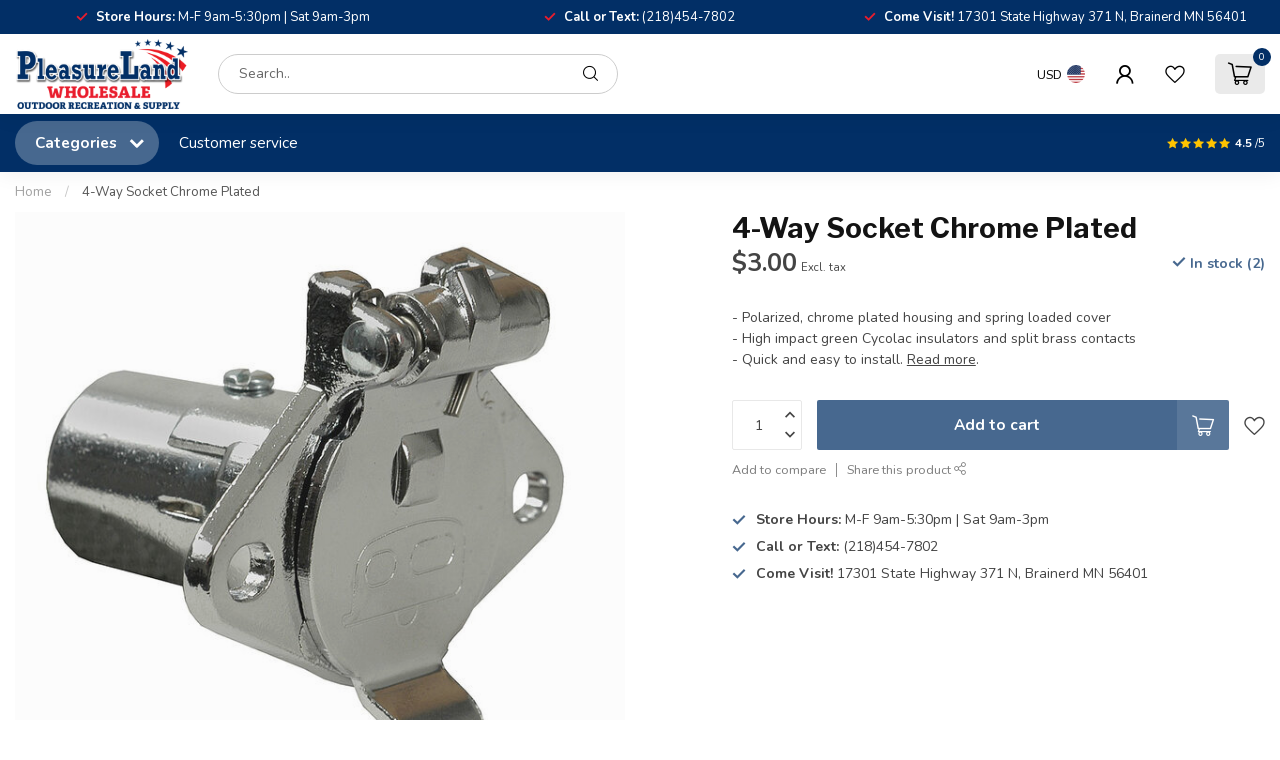

--- FILE ---
content_type: text/html;charset=utf-8
request_url: https://www.rvsurplusparts.net/4-way-socket-chrm-pltd.html
body_size: 38013
content:
<!DOCTYPE html>
<html lang="en-US">
  <head>
<link rel="preconnect" href="https://cdn.shoplightspeed.com">
<link rel="preconnect" href="https://fonts.googleapis.com">
<link rel="preconnect" href="https://fonts.gstatic.com" crossorigin>
<!--

    Theme Proxima | v1.0.0.2504202501_1_642252
    Theme designed and created by Dyvelopment - We are true e-commerce heroes!

    For custom Lightspeed eCom development or design contact us at www.dyvelopment.com

      _____                  _                                  _   
     |  __ \                | |                                | |  
     | |  | |_   ___   _____| | ___  _ __  _ __ ___   ___ _ __ | |_ 
     | |  | | | | \ \ / / _ \ |/ _ \| '_ \| '_ ` _ \ / _ \ '_ \| __|
     | |__| | |_| |\ V /  __/ | (_) | |_) | | | | | |  __/ | | | |_ 
     |_____/ \__, | \_/ \___|_|\___/| .__/|_| |_| |_|\___|_| |_|\__|
              __/ |                 | |                             
             |___/                  |_|                             
-->


<meta charset="utf-8"/>
<!-- [START] 'blocks/head.rain' -->
<!--

  (c) 2008-2025 Lightspeed Netherlands B.V.
  http://www.lightspeedhq.com
  Generated: 26-12-2025 @ 23:41:23

-->
<link rel="canonical" href="https://www.rvsurplusparts.net/4-way-socket-chrm-pltd.html"/>
<link rel="alternate" href="https://www.rvsurplusparts.net/index.rss" type="application/rss+xml" title="New products"/>
<meta name="robots" content="noodp,noydir"/>
<link href="https://www.rvsurplusparts.net/" rel="publisher"/>
<meta name="google-site-verification" content="google-site-verification=qsUQ5UE1Z1erzjltUOJNMKDrsfpkzz5-HUgj-gKEv2I"/>
<meta property="og:url" content="https://www.rvsurplusparts.net/4-way-socket-chrm-pltd.html?source=facebook"/>
<meta property="og:site_name" content="PleasureLand RV Wholesale"/>
<meta property="og:title" content="4-Way Socket Chrome Plated"/>
<meta property="og:description" content="Polarized, chrome plated housing and spring loaded cover. High impact green Cycolac insulators and split brass contacts. Mounting holes 1-3/4 in. on centers. Qu"/>
<meta property="og:image" content="https://cdn.shoplightspeed.com/shops/642252/files/48162230/4-way-socket-chrome-plated.jpg"/>
<script>
<!-- Google tag (gtag.js) --> <script async src="https://www.googletagmanager.com/gtag/js?id=G-N6KN5LMR9S"></script> <script> window.dataLayer = window.dataLayer || []; function gtag(){dataLayer.push(arguments);} gtag('js', new Date()); gtag('config', 'G-N6KN5LMR9S'); </script>
</script>
<script>
var ae_lsecomapps_account_shop_id = "1525";
</script>
<script src="https://lsecom.advision-ecommerce.com/apps/js/api/affirm.min.js"></script>
<script>
/* DyApps Theme Addons config */
if( !window.dyapps ){ window.dyapps = {}; }
window.dyapps.addons = {
 "enabled": true,
 "created_at": "09-05-2024 19:45:32",
 "settings": {
    "matrix_separator": ",",
    "filterGroupSwatches": [],
    "swatchesForCustomFields": [],
    "plan": {
     "can_variant_group": true,
     "can_stockify": true,
     "can_vat_switcher": true,
     "can_age_popup": false,
     "can_custom_qty": false,
     "can_data01_colors": false
    },
    "advancedVariants": {
     "enabled": false,
     "price_in_dropdown": true,
     "stockify_in_dropdown": true,
     "disable_out_of_stock": true,
     "grid_swatches_container_selector": ".dy-collection-grid-swatch-holder",
     "grid_swatches_position": "left",
     "grid_swatches_max_colors": 4,
     "grid_swatches_enabled": true,
     "variant_status_icon": false,
     "display_type": "select",
     "product_swatches_size": "default",
     "live_pricing": true
    },
    "age_popup": {
     "enabled": false,
     "logo_url": "",
     "image_footer_url": "",
     "text": {
                 
        "us": {
         "content": "<h3>Confirm your age<\/h3><p>You must be over the age of 18 to enter this website.<\/p>",
         "content_no": "<h3>Sorry!<\/h3><p>Unfortunately you cannot access this website.<\/p>",
         "button_yes": "I am 18 years or older",
         "button_no": "I am under 18",
        }        }
    },
    "stockify": {
     "enabled": false,
     "stock_trigger_type": "outofstock",
     "optin_policy": false,
     "api": "https://my.dyapps.io/api/public/3d7f74c8f9/stockify/subscribe",
     "text": {
                 
        "us": {
         "email_placeholder": "Your email address",
         "button_trigger": "Notify me when back in stock",
         "button_submit": "Keep me updated!",
         "title": "Leave your email address",
         "desc": "Unfortunately this item is out of stock right now. Leave your email address below and we'll send you an email when the item is available again.",
         "bottom_text": "We use your data to send this email. Read more in our <a href=\"\/service\/privacy-policy\/\" target=\"_blank\">privacy policy<\/a>."
        }        }
    },
    "categoryBanners": {
     "enabled": true,
     "mobile_breakpoint": "576px",
     "category_banner": [],
     "banners": {
             }
    }
 },
 "swatches": {
 "default": {"is_default": true, "type": "multi", "values": {"background-size": "10px 10px", "background-position": "0 0, 0 5px, 5px -5px, -5px 0px", "background-image": "linear-gradient(45deg, rgba(100,100,100,0.3) 25%, transparent 25%),  linear-gradient(-45deg, rgba(100,100,100,0.3) 25%, transparent 25%),  linear-gradient(45deg, transparent 75%, rgba(100,100,100,0.3) 75%),  linear-gradient(-45deg, transparent 75%, rgba(100,100,100,0.3) 75%)"}} ,   }
};
</script>
<script>
<!-- Affirm -->
<script>
 _affirm_config = {
     public_api_key:  "1X8D61FL862JPWF5",
     script:          "https://cdn1.affirm.com/js/v2/affirm.js",
     locale:          "en_US",
     country_code:    "USA"
 };
 (function(l,g,m,e,a,f,b){var d,c=l[m]||{},h=document.createElement(f),n=document.getElementsByTagName(f)[0],k=function(a,b,c){return function(){a[b]._.push([c,arguments])}};c[e]=k(c,e,"set");d=c[e];c[a]={};c[a]._=[];d._=[];c[a][b]=k(c,a,b);a=0;for(b="set add save post open empty reset on off trigger ready setProduct".split(" ");a<b.length;a++)d[b[a]]=k(c,e,b[a]);a=0;for(b=["get","token","url","items"];a<b.length;a++)d[b[a]]=function(){};h.async=!0;h.src=g[f];n.parentNode.insertBefore(h,n);delete g[f];d(g);l[m]=c})(window,_affirm_config,"affirm","checkout","ui","script","ready");
</script>
<!-- End Affirm -->
</script>
<script src="https://www.powr.io/powr.js?external-type=lightspeed"></script>
<!--[if lt IE 9]>
<script src="https://cdn.shoplightspeed.com/assets/html5shiv.js?2025-02-20"></script>
<![endif]-->
<!-- [END] 'blocks/head.rain' -->

<title>4-Way Socket Chrome Plated - PleasureLand RV Wholesale</title>

<meta name="dyapps-addons-enabled" content="true">
<meta name="dyapps-addons-version" content="2022081001">
<meta name="dyapps-theme-name" content="Proxima">

<meta name="description" content="Polarized, chrome plated housing and spring loaded cover. High impact green Cycolac insulators and split brass contacts. Mounting holes 1-3/4 in. on centers. Qu" />
<meta name="keywords" content="4, way, socket, chrome, " />

<meta http-equiv="X-UA-Compatible" content="IE=edge">
<meta name="viewport" content="width=device-width, initial-scale=1">

<link rel="shortcut icon" href="https://cdn.shoplightspeed.com/shops/642252/themes/19092/v/1087820/assets/favicon.ico?20250801212454" type="image/x-icon" />
<link rel="preload" as="image" href="https://cdn.shoplightspeed.com/shops/642252/themes/19092/v/1087575/assets/logo.png?20250801212454">


	<link rel="preload" as="image" href="https://cdn.shoplightspeed.com/shops/642252/files/48162230/650x650x2/4-way-socket-chrome-plated.jpg">

<script src="https://cdn.shoplightspeed.com/shops/642252/themes/19092/assets/jquery-1-12-4-min.js?20251202153630" defer></script>
<script>if(navigator.userAgent.indexOf("MSIE ") > -1 || navigator.userAgent.indexOf("Trident/") > -1) { document.write('<script src="https://cdn.shoplightspeed.com/shops/642252/themes/19092/assets/intersection-observer-polyfill.js?20251202153630">\x3C/script>') }</script>

<style>/*!
 * Bootstrap Reboot v4.6.1 (https://getbootstrap.com/)
 * Copyright 2011-2021 The Bootstrap Authors
 * Copyright 2011-2021 Twitter, Inc.
 * Licensed under MIT (https://github.com/twbs/bootstrap/blob/main/LICENSE)
 * Forked from Normalize.css, licensed MIT (https://github.com/necolas/normalize.css/blob/master/LICENSE.md)
 */*,*::before,*::after{box-sizing:border-box}html{font-family:sans-serif;line-height:1.15;-webkit-text-size-adjust:100%;-webkit-tap-highlight-color:rgba(0,0,0,0)}article,aside,figcaption,figure,footer,header,hgroup,main,nav,section{display:block}body{margin:0;font-family:-apple-system,BlinkMacSystemFont,"Segoe UI",Roboto,"Helvetica Neue",Arial,"Noto Sans","Liberation Sans",sans-serif,"Apple Color Emoji","Segoe UI Emoji","Segoe UI Symbol","Noto Color Emoji";font-size:1rem;font-weight:400;line-height:1.42857143;color:#212529;text-align:left;background-color:#fff}[tabindex="-1"]:focus:not(:focus-visible){outline:0 !important}hr{box-sizing:content-box;height:0;overflow:visible}h1,h2,h3,h4,h5,h6{margin-top:0;margin-bottom:.5rem}p{margin-top:0;margin-bottom:1rem}abbr[title],abbr[data-original-title]{text-decoration:underline;text-decoration:underline dotted;cursor:help;border-bottom:0;text-decoration-skip-ink:none}address{margin-bottom:1rem;font-style:normal;line-height:inherit}ol,ul,dl{margin-top:0;margin-bottom:1rem}ol ol,ul ul,ol ul,ul ol{margin-bottom:0}dt{font-weight:700}dd{margin-bottom:.5rem;margin-left:0}blockquote{margin:0 0 1rem}b,strong{font-weight:bolder}small{font-size:80%}sub,sup{position:relative;font-size:75%;line-height:0;vertical-align:baseline}sub{bottom:-0.25em}sup{top:-0.5em}a{color:#007bff;text-decoration:none;background-color:transparent}a:hover{color:#0056b3;text-decoration:underline}a:not([href]):not([class]){color:inherit;text-decoration:none}a:not([href]):not([class]):hover{color:inherit;text-decoration:none}pre,code,kbd,samp{font-family:SFMono-Regular,Menlo,Monaco,Consolas,"Liberation Mono","Courier New",monospace;font-size:1em}pre{margin-top:0;margin-bottom:1rem;overflow:auto;-ms-overflow-style:scrollbar}figure{margin:0 0 1rem}img{vertical-align:middle;border-style:none}svg{overflow:hidden;vertical-align:middle}table{border-collapse:collapse}caption{padding-top:.75rem;padding-bottom:.75rem;color:#6c757d;text-align:left;caption-side:bottom}th{text-align:inherit;text-align:-webkit-match-parent}label{display:inline-block;margin-bottom:.5rem}button{border-radius:0}button:focus:not(:focus-visible){outline:0}input,button,select,optgroup,textarea{margin:0;font-family:inherit;font-size:inherit;line-height:inherit}button,input{overflow:visible}button,select{text-transform:none}[role=button]{cursor:pointer}select{word-wrap:normal}button,[type=button],[type=reset],[type=submit]{-webkit-appearance:button}button:not(:disabled),[type=button]:not(:disabled),[type=reset]:not(:disabled),[type=submit]:not(:disabled){cursor:pointer}button::-moz-focus-inner,[type=button]::-moz-focus-inner,[type=reset]::-moz-focus-inner,[type=submit]::-moz-focus-inner{padding:0;border-style:none}input[type=radio],input[type=checkbox]{box-sizing:border-box;padding:0}textarea{overflow:auto;resize:vertical}fieldset{min-width:0;padding:0;margin:0;border:0}legend{display:block;width:100%;max-width:100%;padding:0;margin-bottom:.5rem;font-size:1.5rem;line-height:inherit;color:inherit;white-space:normal}progress{vertical-align:baseline}[type=number]::-webkit-inner-spin-button,[type=number]::-webkit-outer-spin-button{height:auto}[type=search]{outline-offset:-2px;-webkit-appearance:none}[type=search]::-webkit-search-decoration{-webkit-appearance:none}::-webkit-file-upload-button{font:inherit;-webkit-appearance:button}output{display:inline-block}summary{display:list-item;cursor:pointer}template{display:none}[hidden]{display:none !important}/*!
 * Bootstrap Grid v4.6.1 (https://getbootstrap.com/)
 * Copyright 2011-2021 The Bootstrap Authors
 * Copyright 2011-2021 Twitter, Inc.
 * Licensed under MIT (https://github.com/twbs/bootstrap/blob/main/LICENSE)
 */html{box-sizing:border-box;-ms-overflow-style:scrollbar}*,*::before,*::after{box-sizing:inherit}.container,.container-fluid,.container-xl,.container-lg,.container-md,.container-sm{width:100%;padding-right:15px;padding-left:15px;margin-right:auto;margin-left:auto}@media(min-width: 576px){.container-sm,.container{max-width:540px}}@media(min-width: 768px){.container-md,.container-sm,.container{max-width:720px}}@media(min-width: 992px){.container-lg,.container-md,.container-sm,.container{max-width:960px}}@media(min-width: 1200px){.container-xl,.container-lg,.container-md,.container-sm,.container{max-width:1140px}}.row{display:flex;flex-wrap:wrap;margin-right:-15px;margin-left:-15px}.no-gutters{margin-right:0;margin-left:0}.no-gutters>.col,.no-gutters>[class*=col-]{padding-right:0;padding-left:0}.col-xl,.col-xl-auto,.col-xl-12,.col-xl-11,.col-xl-10,.col-xl-9,.col-xl-8,.col-xl-7,.col-xl-6,.col-xl-5,.col-xl-4,.col-xl-3,.col-xl-2,.col-xl-1,.col-lg,.col-lg-auto,.col-lg-12,.col-lg-11,.col-lg-10,.col-lg-9,.col-lg-8,.col-lg-7,.col-lg-6,.col-lg-5,.col-lg-4,.col-lg-3,.col-lg-2,.col-lg-1,.col-md,.col-md-auto,.col-md-12,.col-md-11,.col-md-10,.col-md-9,.col-md-8,.col-md-7,.col-md-6,.col-md-5,.col-md-4,.col-md-3,.col-md-2,.col-md-1,.col-sm,.col-sm-auto,.col-sm-12,.col-sm-11,.col-sm-10,.col-sm-9,.col-sm-8,.col-sm-7,.col-sm-6,.col-sm-5,.col-sm-4,.col-sm-3,.col-sm-2,.col-sm-1,.col,.col-auto,.col-12,.col-11,.col-10,.col-9,.col-8,.col-7,.col-6,.col-5,.col-4,.col-3,.col-2,.col-1{position:relative;width:100%;padding-right:15px;padding-left:15px}.col{flex-basis:0;flex-grow:1;max-width:100%}.row-cols-1>*{flex:0 0 100%;max-width:100%}.row-cols-2>*{flex:0 0 50%;max-width:50%}.row-cols-3>*{flex:0 0 33.3333333333%;max-width:33.3333333333%}.row-cols-4>*{flex:0 0 25%;max-width:25%}.row-cols-5>*{flex:0 0 20%;max-width:20%}.row-cols-6>*{flex:0 0 16.6666666667%;max-width:16.6666666667%}.col-auto{flex:0 0 auto;width:auto;max-width:100%}.col-1{flex:0 0 8.33333333%;max-width:8.33333333%}.col-2{flex:0 0 16.66666667%;max-width:16.66666667%}.col-3{flex:0 0 25%;max-width:25%}.col-4{flex:0 0 33.33333333%;max-width:33.33333333%}.col-5{flex:0 0 41.66666667%;max-width:41.66666667%}.col-6{flex:0 0 50%;max-width:50%}.col-7{flex:0 0 58.33333333%;max-width:58.33333333%}.col-8{flex:0 0 66.66666667%;max-width:66.66666667%}.col-9{flex:0 0 75%;max-width:75%}.col-10{flex:0 0 83.33333333%;max-width:83.33333333%}.col-11{flex:0 0 91.66666667%;max-width:91.66666667%}.col-12{flex:0 0 100%;max-width:100%}.order-first{order:-1}.order-last{order:13}.order-0{order:0}.order-1{order:1}.order-2{order:2}.order-3{order:3}.order-4{order:4}.order-5{order:5}.order-6{order:6}.order-7{order:7}.order-8{order:8}.order-9{order:9}.order-10{order:10}.order-11{order:11}.order-12{order:12}.offset-1{margin-left:8.33333333%}.offset-2{margin-left:16.66666667%}.offset-3{margin-left:25%}.offset-4{margin-left:33.33333333%}.offset-5{margin-left:41.66666667%}.offset-6{margin-left:50%}.offset-7{margin-left:58.33333333%}.offset-8{margin-left:66.66666667%}.offset-9{margin-left:75%}.offset-10{margin-left:83.33333333%}.offset-11{margin-left:91.66666667%}@media(min-width: 576px){.col-sm{flex-basis:0;flex-grow:1;max-width:100%}.row-cols-sm-1>*{flex:0 0 100%;max-width:100%}.row-cols-sm-2>*{flex:0 0 50%;max-width:50%}.row-cols-sm-3>*{flex:0 0 33.3333333333%;max-width:33.3333333333%}.row-cols-sm-4>*{flex:0 0 25%;max-width:25%}.row-cols-sm-5>*{flex:0 0 20%;max-width:20%}.row-cols-sm-6>*{flex:0 0 16.6666666667%;max-width:16.6666666667%}.col-sm-auto{flex:0 0 auto;width:auto;max-width:100%}.col-sm-1{flex:0 0 8.33333333%;max-width:8.33333333%}.col-sm-2{flex:0 0 16.66666667%;max-width:16.66666667%}.col-sm-3{flex:0 0 25%;max-width:25%}.col-sm-4{flex:0 0 33.33333333%;max-width:33.33333333%}.col-sm-5{flex:0 0 41.66666667%;max-width:41.66666667%}.col-sm-6{flex:0 0 50%;max-width:50%}.col-sm-7{flex:0 0 58.33333333%;max-width:58.33333333%}.col-sm-8{flex:0 0 66.66666667%;max-width:66.66666667%}.col-sm-9{flex:0 0 75%;max-width:75%}.col-sm-10{flex:0 0 83.33333333%;max-width:83.33333333%}.col-sm-11{flex:0 0 91.66666667%;max-width:91.66666667%}.col-sm-12{flex:0 0 100%;max-width:100%}.order-sm-first{order:-1}.order-sm-last{order:13}.order-sm-0{order:0}.order-sm-1{order:1}.order-sm-2{order:2}.order-sm-3{order:3}.order-sm-4{order:4}.order-sm-5{order:5}.order-sm-6{order:6}.order-sm-7{order:7}.order-sm-8{order:8}.order-sm-9{order:9}.order-sm-10{order:10}.order-sm-11{order:11}.order-sm-12{order:12}.offset-sm-0{margin-left:0}.offset-sm-1{margin-left:8.33333333%}.offset-sm-2{margin-left:16.66666667%}.offset-sm-3{margin-left:25%}.offset-sm-4{margin-left:33.33333333%}.offset-sm-5{margin-left:41.66666667%}.offset-sm-6{margin-left:50%}.offset-sm-7{margin-left:58.33333333%}.offset-sm-8{margin-left:66.66666667%}.offset-sm-9{margin-left:75%}.offset-sm-10{margin-left:83.33333333%}.offset-sm-11{margin-left:91.66666667%}}@media(min-width: 768px){.col-md{flex-basis:0;flex-grow:1;max-width:100%}.row-cols-md-1>*{flex:0 0 100%;max-width:100%}.row-cols-md-2>*{flex:0 0 50%;max-width:50%}.row-cols-md-3>*{flex:0 0 33.3333333333%;max-width:33.3333333333%}.row-cols-md-4>*{flex:0 0 25%;max-width:25%}.row-cols-md-5>*{flex:0 0 20%;max-width:20%}.row-cols-md-6>*{flex:0 0 16.6666666667%;max-width:16.6666666667%}.col-md-auto{flex:0 0 auto;width:auto;max-width:100%}.col-md-1{flex:0 0 8.33333333%;max-width:8.33333333%}.col-md-2{flex:0 0 16.66666667%;max-width:16.66666667%}.col-md-3{flex:0 0 25%;max-width:25%}.col-md-4{flex:0 0 33.33333333%;max-width:33.33333333%}.col-md-5{flex:0 0 41.66666667%;max-width:41.66666667%}.col-md-6{flex:0 0 50%;max-width:50%}.col-md-7{flex:0 0 58.33333333%;max-width:58.33333333%}.col-md-8{flex:0 0 66.66666667%;max-width:66.66666667%}.col-md-9{flex:0 0 75%;max-width:75%}.col-md-10{flex:0 0 83.33333333%;max-width:83.33333333%}.col-md-11{flex:0 0 91.66666667%;max-width:91.66666667%}.col-md-12{flex:0 0 100%;max-width:100%}.order-md-first{order:-1}.order-md-last{order:13}.order-md-0{order:0}.order-md-1{order:1}.order-md-2{order:2}.order-md-3{order:3}.order-md-4{order:4}.order-md-5{order:5}.order-md-6{order:6}.order-md-7{order:7}.order-md-8{order:8}.order-md-9{order:9}.order-md-10{order:10}.order-md-11{order:11}.order-md-12{order:12}.offset-md-0{margin-left:0}.offset-md-1{margin-left:8.33333333%}.offset-md-2{margin-left:16.66666667%}.offset-md-3{margin-left:25%}.offset-md-4{margin-left:33.33333333%}.offset-md-5{margin-left:41.66666667%}.offset-md-6{margin-left:50%}.offset-md-7{margin-left:58.33333333%}.offset-md-8{margin-left:66.66666667%}.offset-md-9{margin-left:75%}.offset-md-10{margin-left:83.33333333%}.offset-md-11{margin-left:91.66666667%}}@media(min-width: 992px){.col-lg{flex-basis:0;flex-grow:1;max-width:100%}.row-cols-lg-1>*{flex:0 0 100%;max-width:100%}.row-cols-lg-2>*{flex:0 0 50%;max-width:50%}.row-cols-lg-3>*{flex:0 0 33.3333333333%;max-width:33.3333333333%}.row-cols-lg-4>*{flex:0 0 25%;max-width:25%}.row-cols-lg-5>*{flex:0 0 20%;max-width:20%}.row-cols-lg-6>*{flex:0 0 16.6666666667%;max-width:16.6666666667%}.col-lg-auto{flex:0 0 auto;width:auto;max-width:100%}.col-lg-1{flex:0 0 8.33333333%;max-width:8.33333333%}.col-lg-2{flex:0 0 16.66666667%;max-width:16.66666667%}.col-lg-3{flex:0 0 25%;max-width:25%}.col-lg-4{flex:0 0 33.33333333%;max-width:33.33333333%}.col-lg-5{flex:0 0 41.66666667%;max-width:41.66666667%}.col-lg-6{flex:0 0 50%;max-width:50%}.col-lg-7{flex:0 0 58.33333333%;max-width:58.33333333%}.col-lg-8{flex:0 0 66.66666667%;max-width:66.66666667%}.col-lg-9{flex:0 0 75%;max-width:75%}.col-lg-10{flex:0 0 83.33333333%;max-width:83.33333333%}.col-lg-11{flex:0 0 91.66666667%;max-width:91.66666667%}.col-lg-12{flex:0 0 100%;max-width:100%}.order-lg-first{order:-1}.order-lg-last{order:13}.order-lg-0{order:0}.order-lg-1{order:1}.order-lg-2{order:2}.order-lg-3{order:3}.order-lg-4{order:4}.order-lg-5{order:5}.order-lg-6{order:6}.order-lg-7{order:7}.order-lg-8{order:8}.order-lg-9{order:9}.order-lg-10{order:10}.order-lg-11{order:11}.order-lg-12{order:12}.offset-lg-0{margin-left:0}.offset-lg-1{margin-left:8.33333333%}.offset-lg-2{margin-left:16.66666667%}.offset-lg-3{margin-left:25%}.offset-lg-4{margin-left:33.33333333%}.offset-lg-5{margin-left:41.66666667%}.offset-lg-6{margin-left:50%}.offset-lg-7{margin-left:58.33333333%}.offset-lg-8{margin-left:66.66666667%}.offset-lg-9{margin-left:75%}.offset-lg-10{margin-left:83.33333333%}.offset-lg-11{margin-left:91.66666667%}}@media(min-width: 1200px){.col-xl{flex-basis:0;flex-grow:1;max-width:100%}.row-cols-xl-1>*{flex:0 0 100%;max-width:100%}.row-cols-xl-2>*{flex:0 0 50%;max-width:50%}.row-cols-xl-3>*{flex:0 0 33.3333333333%;max-width:33.3333333333%}.row-cols-xl-4>*{flex:0 0 25%;max-width:25%}.row-cols-xl-5>*{flex:0 0 20%;max-width:20%}.row-cols-xl-6>*{flex:0 0 16.6666666667%;max-width:16.6666666667%}.col-xl-auto{flex:0 0 auto;width:auto;max-width:100%}.col-xl-1{flex:0 0 8.33333333%;max-width:8.33333333%}.col-xl-2{flex:0 0 16.66666667%;max-width:16.66666667%}.col-xl-3{flex:0 0 25%;max-width:25%}.col-xl-4{flex:0 0 33.33333333%;max-width:33.33333333%}.col-xl-5{flex:0 0 41.66666667%;max-width:41.66666667%}.col-xl-6{flex:0 0 50%;max-width:50%}.col-xl-7{flex:0 0 58.33333333%;max-width:58.33333333%}.col-xl-8{flex:0 0 66.66666667%;max-width:66.66666667%}.col-xl-9{flex:0 0 75%;max-width:75%}.col-xl-10{flex:0 0 83.33333333%;max-width:83.33333333%}.col-xl-11{flex:0 0 91.66666667%;max-width:91.66666667%}.col-xl-12{flex:0 0 100%;max-width:100%}.order-xl-first{order:-1}.order-xl-last{order:13}.order-xl-0{order:0}.order-xl-1{order:1}.order-xl-2{order:2}.order-xl-3{order:3}.order-xl-4{order:4}.order-xl-5{order:5}.order-xl-6{order:6}.order-xl-7{order:7}.order-xl-8{order:8}.order-xl-9{order:9}.order-xl-10{order:10}.order-xl-11{order:11}.order-xl-12{order:12}.offset-xl-0{margin-left:0}.offset-xl-1{margin-left:8.33333333%}.offset-xl-2{margin-left:16.66666667%}.offset-xl-3{margin-left:25%}.offset-xl-4{margin-left:33.33333333%}.offset-xl-5{margin-left:41.66666667%}.offset-xl-6{margin-left:50%}.offset-xl-7{margin-left:58.33333333%}.offset-xl-8{margin-left:66.66666667%}.offset-xl-9{margin-left:75%}.offset-xl-10{margin-left:83.33333333%}.offset-xl-11{margin-left:91.66666667%}}.d-none{display:none !important}.d-inline{display:inline !important}.d-inline-block{display:inline-block !important}.d-block{display:block !important}.d-table{display:table !important}.d-table-row{display:table-row !important}.d-table-cell{display:table-cell !important}.d-flex{display:flex !important}.d-inline-flex{display:inline-flex !important}@media(min-width: 576px){.d-sm-none{display:none !important}.d-sm-inline{display:inline !important}.d-sm-inline-block{display:inline-block !important}.d-sm-block{display:block !important}.d-sm-table{display:table !important}.d-sm-table-row{display:table-row !important}.d-sm-table-cell{display:table-cell !important}.d-sm-flex{display:flex !important}.d-sm-inline-flex{display:inline-flex !important}}@media(min-width: 768px){.d-md-none{display:none !important}.d-md-inline{display:inline !important}.d-md-inline-block{display:inline-block !important}.d-md-block{display:block !important}.d-md-table{display:table !important}.d-md-table-row{display:table-row !important}.d-md-table-cell{display:table-cell !important}.d-md-flex{display:flex !important}.d-md-inline-flex{display:inline-flex !important}}@media(min-width: 992px){.d-lg-none{display:none !important}.d-lg-inline{display:inline !important}.d-lg-inline-block{display:inline-block !important}.d-lg-block{display:block !important}.d-lg-table{display:table !important}.d-lg-table-row{display:table-row !important}.d-lg-table-cell{display:table-cell !important}.d-lg-flex{display:flex !important}.d-lg-inline-flex{display:inline-flex !important}}@media(min-width: 1200px){.d-xl-none{display:none !important}.d-xl-inline{display:inline !important}.d-xl-inline-block{display:inline-block !important}.d-xl-block{display:block !important}.d-xl-table{display:table !important}.d-xl-table-row{display:table-row !important}.d-xl-table-cell{display:table-cell !important}.d-xl-flex{display:flex !important}.d-xl-inline-flex{display:inline-flex !important}}@media print{.d-print-none{display:none !important}.d-print-inline{display:inline !important}.d-print-inline-block{display:inline-block !important}.d-print-block{display:block !important}.d-print-table{display:table !important}.d-print-table-row{display:table-row !important}.d-print-table-cell{display:table-cell !important}.d-print-flex{display:flex !important}.d-print-inline-flex{display:inline-flex !important}}.flex-row{flex-direction:row !important}.flex-column{flex-direction:column !important}.flex-row-reverse{flex-direction:row-reverse !important}.flex-column-reverse{flex-direction:column-reverse !important}.flex-wrap{flex-wrap:wrap !important}.flex-nowrap{flex-wrap:nowrap !important}.flex-wrap-reverse{flex-wrap:wrap-reverse !important}.flex-fill{flex:1 1 auto !important}.flex-grow-0{flex-grow:0 !important}.flex-grow-1{flex-grow:1 !important}.flex-shrink-0{flex-shrink:0 !important}.flex-shrink-1{flex-shrink:1 !important}.justify-content-start{justify-content:flex-start !important}.justify-content-end{justify-content:flex-end !important}.justify-content-center{justify-content:center !important}.justify-content-between{justify-content:space-between !important}.justify-content-around{justify-content:space-around !important}.align-items-start{align-items:flex-start !important}.align-items-end{align-items:flex-end !important}.align-items-center{align-items:center !important}.align-items-baseline{align-items:baseline !important}.align-items-stretch{align-items:stretch !important}.align-content-start{align-content:flex-start !important}.align-content-end{align-content:flex-end !important}.align-content-center{align-content:center !important}.align-content-between{align-content:space-between !important}.align-content-around{align-content:space-around !important}.align-content-stretch{align-content:stretch !important}.align-self-auto{align-self:auto !important}.align-self-start{align-self:flex-start !important}.align-self-end{align-self:flex-end !important}.align-self-center{align-self:center !important}.align-self-baseline{align-self:baseline !important}.align-self-stretch{align-self:stretch !important}@media(min-width: 576px){.flex-sm-row{flex-direction:row !important}.flex-sm-column{flex-direction:column !important}.flex-sm-row-reverse{flex-direction:row-reverse !important}.flex-sm-column-reverse{flex-direction:column-reverse !important}.flex-sm-wrap{flex-wrap:wrap !important}.flex-sm-nowrap{flex-wrap:nowrap !important}.flex-sm-wrap-reverse{flex-wrap:wrap-reverse !important}.flex-sm-fill{flex:1 1 auto !important}.flex-sm-grow-0{flex-grow:0 !important}.flex-sm-grow-1{flex-grow:1 !important}.flex-sm-shrink-0{flex-shrink:0 !important}.flex-sm-shrink-1{flex-shrink:1 !important}.justify-content-sm-start{justify-content:flex-start !important}.justify-content-sm-end{justify-content:flex-end !important}.justify-content-sm-center{justify-content:center !important}.justify-content-sm-between{justify-content:space-between !important}.justify-content-sm-around{justify-content:space-around !important}.align-items-sm-start{align-items:flex-start !important}.align-items-sm-end{align-items:flex-end !important}.align-items-sm-center{align-items:center !important}.align-items-sm-baseline{align-items:baseline !important}.align-items-sm-stretch{align-items:stretch !important}.align-content-sm-start{align-content:flex-start !important}.align-content-sm-end{align-content:flex-end !important}.align-content-sm-center{align-content:center !important}.align-content-sm-between{align-content:space-between !important}.align-content-sm-around{align-content:space-around !important}.align-content-sm-stretch{align-content:stretch !important}.align-self-sm-auto{align-self:auto !important}.align-self-sm-start{align-self:flex-start !important}.align-self-sm-end{align-self:flex-end !important}.align-self-sm-center{align-self:center !important}.align-self-sm-baseline{align-self:baseline !important}.align-self-sm-stretch{align-self:stretch !important}}@media(min-width: 768px){.flex-md-row{flex-direction:row !important}.flex-md-column{flex-direction:column !important}.flex-md-row-reverse{flex-direction:row-reverse !important}.flex-md-column-reverse{flex-direction:column-reverse !important}.flex-md-wrap{flex-wrap:wrap !important}.flex-md-nowrap{flex-wrap:nowrap !important}.flex-md-wrap-reverse{flex-wrap:wrap-reverse !important}.flex-md-fill{flex:1 1 auto !important}.flex-md-grow-0{flex-grow:0 !important}.flex-md-grow-1{flex-grow:1 !important}.flex-md-shrink-0{flex-shrink:0 !important}.flex-md-shrink-1{flex-shrink:1 !important}.justify-content-md-start{justify-content:flex-start !important}.justify-content-md-end{justify-content:flex-end !important}.justify-content-md-center{justify-content:center !important}.justify-content-md-between{justify-content:space-between !important}.justify-content-md-around{justify-content:space-around !important}.align-items-md-start{align-items:flex-start !important}.align-items-md-end{align-items:flex-end !important}.align-items-md-center{align-items:center !important}.align-items-md-baseline{align-items:baseline !important}.align-items-md-stretch{align-items:stretch !important}.align-content-md-start{align-content:flex-start !important}.align-content-md-end{align-content:flex-end !important}.align-content-md-center{align-content:center !important}.align-content-md-between{align-content:space-between !important}.align-content-md-around{align-content:space-around !important}.align-content-md-stretch{align-content:stretch !important}.align-self-md-auto{align-self:auto !important}.align-self-md-start{align-self:flex-start !important}.align-self-md-end{align-self:flex-end !important}.align-self-md-center{align-self:center !important}.align-self-md-baseline{align-self:baseline !important}.align-self-md-stretch{align-self:stretch !important}}@media(min-width: 992px){.flex-lg-row{flex-direction:row !important}.flex-lg-column{flex-direction:column !important}.flex-lg-row-reverse{flex-direction:row-reverse !important}.flex-lg-column-reverse{flex-direction:column-reverse !important}.flex-lg-wrap{flex-wrap:wrap !important}.flex-lg-nowrap{flex-wrap:nowrap !important}.flex-lg-wrap-reverse{flex-wrap:wrap-reverse !important}.flex-lg-fill{flex:1 1 auto !important}.flex-lg-grow-0{flex-grow:0 !important}.flex-lg-grow-1{flex-grow:1 !important}.flex-lg-shrink-0{flex-shrink:0 !important}.flex-lg-shrink-1{flex-shrink:1 !important}.justify-content-lg-start{justify-content:flex-start !important}.justify-content-lg-end{justify-content:flex-end !important}.justify-content-lg-center{justify-content:center !important}.justify-content-lg-between{justify-content:space-between !important}.justify-content-lg-around{justify-content:space-around !important}.align-items-lg-start{align-items:flex-start !important}.align-items-lg-end{align-items:flex-end !important}.align-items-lg-center{align-items:center !important}.align-items-lg-baseline{align-items:baseline !important}.align-items-lg-stretch{align-items:stretch !important}.align-content-lg-start{align-content:flex-start !important}.align-content-lg-end{align-content:flex-end !important}.align-content-lg-center{align-content:center !important}.align-content-lg-between{align-content:space-between !important}.align-content-lg-around{align-content:space-around !important}.align-content-lg-stretch{align-content:stretch !important}.align-self-lg-auto{align-self:auto !important}.align-self-lg-start{align-self:flex-start !important}.align-self-lg-end{align-self:flex-end !important}.align-self-lg-center{align-self:center !important}.align-self-lg-baseline{align-self:baseline !important}.align-self-lg-stretch{align-self:stretch !important}}@media(min-width: 1200px){.flex-xl-row{flex-direction:row !important}.flex-xl-column{flex-direction:column !important}.flex-xl-row-reverse{flex-direction:row-reverse !important}.flex-xl-column-reverse{flex-direction:column-reverse !important}.flex-xl-wrap{flex-wrap:wrap !important}.flex-xl-nowrap{flex-wrap:nowrap !important}.flex-xl-wrap-reverse{flex-wrap:wrap-reverse !important}.flex-xl-fill{flex:1 1 auto !important}.flex-xl-grow-0{flex-grow:0 !important}.flex-xl-grow-1{flex-grow:1 !important}.flex-xl-shrink-0{flex-shrink:0 !important}.flex-xl-shrink-1{flex-shrink:1 !important}.justify-content-xl-start{justify-content:flex-start !important}.justify-content-xl-end{justify-content:flex-end !important}.justify-content-xl-center{justify-content:center !important}.justify-content-xl-between{justify-content:space-between !important}.justify-content-xl-around{justify-content:space-around !important}.align-items-xl-start{align-items:flex-start !important}.align-items-xl-end{align-items:flex-end !important}.align-items-xl-center{align-items:center !important}.align-items-xl-baseline{align-items:baseline !important}.align-items-xl-stretch{align-items:stretch !important}.align-content-xl-start{align-content:flex-start !important}.align-content-xl-end{align-content:flex-end !important}.align-content-xl-center{align-content:center !important}.align-content-xl-between{align-content:space-between !important}.align-content-xl-around{align-content:space-around !important}.align-content-xl-stretch{align-content:stretch !important}.align-self-xl-auto{align-self:auto !important}.align-self-xl-start{align-self:flex-start !important}.align-self-xl-end{align-self:flex-end !important}.align-self-xl-center{align-self:center !important}.align-self-xl-baseline{align-self:baseline !important}.align-self-xl-stretch{align-self:stretch !important}}.m-0{margin:0 !important}.mt-0,.my-0{margin-top:0 !important}.mr-0,.mx-0{margin-right:0 !important}.mb-0,.my-0{margin-bottom:0 !important}.ml-0,.mx-0{margin-left:0 !important}.m-1{margin:5px !important}.mt-1,.my-1{margin-top:5px !important}.mr-1,.mx-1{margin-right:5px !important}.mb-1,.my-1{margin-bottom:5px !important}.ml-1,.mx-1{margin-left:5px !important}.m-2{margin:10px !important}.mt-2,.my-2{margin-top:10px !important}.mr-2,.mx-2{margin-right:10px !important}.mb-2,.my-2{margin-bottom:10px !important}.ml-2,.mx-2{margin-left:10px !important}.m-3{margin:15px !important}.mt-3,.my-3{margin-top:15px !important}.mr-3,.mx-3{margin-right:15px !important}.mb-3,.my-3{margin-bottom:15px !important}.ml-3,.mx-3{margin-left:15px !important}.m-4{margin:30px !important}.mt-4,.my-4{margin-top:30px !important}.mr-4,.mx-4{margin-right:30px !important}.mb-4,.my-4{margin-bottom:30px !important}.ml-4,.mx-4{margin-left:30px !important}.m-5{margin:50px !important}.mt-5,.my-5{margin-top:50px !important}.mr-5,.mx-5{margin-right:50px !important}.mb-5,.my-5{margin-bottom:50px !important}.ml-5,.mx-5{margin-left:50px !important}.m-6{margin:80px !important}.mt-6,.my-6{margin-top:80px !important}.mr-6,.mx-6{margin-right:80px !important}.mb-6,.my-6{margin-bottom:80px !important}.ml-6,.mx-6{margin-left:80px !important}.p-0{padding:0 !important}.pt-0,.py-0{padding-top:0 !important}.pr-0,.px-0{padding-right:0 !important}.pb-0,.py-0{padding-bottom:0 !important}.pl-0,.px-0{padding-left:0 !important}.p-1{padding:5px !important}.pt-1,.py-1{padding-top:5px !important}.pr-1,.px-1{padding-right:5px !important}.pb-1,.py-1{padding-bottom:5px !important}.pl-1,.px-1{padding-left:5px !important}.p-2{padding:10px !important}.pt-2,.py-2{padding-top:10px !important}.pr-2,.px-2{padding-right:10px !important}.pb-2,.py-2{padding-bottom:10px !important}.pl-2,.px-2{padding-left:10px !important}.p-3{padding:15px !important}.pt-3,.py-3{padding-top:15px !important}.pr-3,.px-3{padding-right:15px !important}.pb-3,.py-3{padding-bottom:15px !important}.pl-3,.px-3{padding-left:15px !important}.p-4{padding:30px !important}.pt-4,.py-4{padding-top:30px !important}.pr-4,.px-4{padding-right:30px !important}.pb-4,.py-4{padding-bottom:30px !important}.pl-4,.px-4{padding-left:30px !important}.p-5{padding:50px !important}.pt-5,.py-5{padding-top:50px !important}.pr-5,.px-5{padding-right:50px !important}.pb-5,.py-5{padding-bottom:50px !important}.pl-5,.px-5{padding-left:50px !important}.p-6{padding:80px !important}.pt-6,.py-6{padding-top:80px !important}.pr-6,.px-6{padding-right:80px !important}.pb-6,.py-6{padding-bottom:80px !important}.pl-6,.px-6{padding-left:80px !important}.m-n1{margin:-5px !important}.mt-n1,.my-n1{margin-top:-5px !important}.mr-n1,.mx-n1{margin-right:-5px !important}.mb-n1,.my-n1{margin-bottom:-5px !important}.ml-n1,.mx-n1{margin-left:-5px !important}.m-n2{margin:-10px !important}.mt-n2,.my-n2{margin-top:-10px !important}.mr-n2,.mx-n2{margin-right:-10px !important}.mb-n2,.my-n2{margin-bottom:-10px !important}.ml-n2,.mx-n2{margin-left:-10px !important}.m-n3{margin:-15px !important}.mt-n3,.my-n3{margin-top:-15px !important}.mr-n3,.mx-n3{margin-right:-15px !important}.mb-n3,.my-n3{margin-bottom:-15px !important}.ml-n3,.mx-n3{margin-left:-15px !important}.m-n4{margin:-30px !important}.mt-n4,.my-n4{margin-top:-30px !important}.mr-n4,.mx-n4{margin-right:-30px !important}.mb-n4,.my-n4{margin-bottom:-30px !important}.ml-n4,.mx-n4{margin-left:-30px !important}.m-n5{margin:-50px !important}.mt-n5,.my-n5{margin-top:-50px !important}.mr-n5,.mx-n5{margin-right:-50px !important}.mb-n5,.my-n5{margin-bottom:-50px !important}.ml-n5,.mx-n5{margin-left:-50px !important}.m-n6{margin:-80px !important}.mt-n6,.my-n6{margin-top:-80px !important}.mr-n6,.mx-n6{margin-right:-80px !important}.mb-n6,.my-n6{margin-bottom:-80px !important}.ml-n6,.mx-n6{margin-left:-80px !important}.m-auto{margin:auto !important}.mt-auto,.my-auto{margin-top:auto !important}.mr-auto,.mx-auto{margin-right:auto !important}.mb-auto,.my-auto{margin-bottom:auto !important}.ml-auto,.mx-auto{margin-left:auto !important}@media(min-width: 576px){.m-sm-0{margin:0 !important}.mt-sm-0,.my-sm-0{margin-top:0 !important}.mr-sm-0,.mx-sm-0{margin-right:0 !important}.mb-sm-0,.my-sm-0{margin-bottom:0 !important}.ml-sm-0,.mx-sm-0{margin-left:0 !important}.m-sm-1{margin:5px !important}.mt-sm-1,.my-sm-1{margin-top:5px !important}.mr-sm-1,.mx-sm-1{margin-right:5px !important}.mb-sm-1,.my-sm-1{margin-bottom:5px !important}.ml-sm-1,.mx-sm-1{margin-left:5px !important}.m-sm-2{margin:10px !important}.mt-sm-2,.my-sm-2{margin-top:10px !important}.mr-sm-2,.mx-sm-2{margin-right:10px !important}.mb-sm-2,.my-sm-2{margin-bottom:10px !important}.ml-sm-2,.mx-sm-2{margin-left:10px !important}.m-sm-3{margin:15px !important}.mt-sm-3,.my-sm-3{margin-top:15px !important}.mr-sm-3,.mx-sm-3{margin-right:15px !important}.mb-sm-3,.my-sm-3{margin-bottom:15px !important}.ml-sm-3,.mx-sm-3{margin-left:15px !important}.m-sm-4{margin:30px !important}.mt-sm-4,.my-sm-4{margin-top:30px !important}.mr-sm-4,.mx-sm-4{margin-right:30px !important}.mb-sm-4,.my-sm-4{margin-bottom:30px !important}.ml-sm-4,.mx-sm-4{margin-left:30px !important}.m-sm-5{margin:50px !important}.mt-sm-5,.my-sm-5{margin-top:50px !important}.mr-sm-5,.mx-sm-5{margin-right:50px !important}.mb-sm-5,.my-sm-5{margin-bottom:50px !important}.ml-sm-5,.mx-sm-5{margin-left:50px !important}.m-sm-6{margin:80px !important}.mt-sm-6,.my-sm-6{margin-top:80px !important}.mr-sm-6,.mx-sm-6{margin-right:80px !important}.mb-sm-6,.my-sm-6{margin-bottom:80px !important}.ml-sm-6,.mx-sm-6{margin-left:80px !important}.p-sm-0{padding:0 !important}.pt-sm-0,.py-sm-0{padding-top:0 !important}.pr-sm-0,.px-sm-0{padding-right:0 !important}.pb-sm-0,.py-sm-0{padding-bottom:0 !important}.pl-sm-0,.px-sm-0{padding-left:0 !important}.p-sm-1{padding:5px !important}.pt-sm-1,.py-sm-1{padding-top:5px !important}.pr-sm-1,.px-sm-1{padding-right:5px !important}.pb-sm-1,.py-sm-1{padding-bottom:5px !important}.pl-sm-1,.px-sm-1{padding-left:5px !important}.p-sm-2{padding:10px !important}.pt-sm-2,.py-sm-2{padding-top:10px !important}.pr-sm-2,.px-sm-2{padding-right:10px !important}.pb-sm-2,.py-sm-2{padding-bottom:10px !important}.pl-sm-2,.px-sm-2{padding-left:10px !important}.p-sm-3{padding:15px !important}.pt-sm-3,.py-sm-3{padding-top:15px !important}.pr-sm-3,.px-sm-3{padding-right:15px !important}.pb-sm-3,.py-sm-3{padding-bottom:15px !important}.pl-sm-3,.px-sm-3{padding-left:15px !important}.p-sm-4{padding:30px !important}.pt-sm-4,.py-sm-4{padding-top:30px !important}.pr-sm-4,.px-sm-4{padding-right:30px !important}.pb-sm-4,.py-sm-4{padding-bottom:30px !important}.pl-sm-4,.px-sm-4{padding-left:30px !important}.p-sm-5{padding:50px !important}.pt-sm-5,.py-sm-5{padding-top:50px !important}.pr-sm-5,.px-sm-5{padding-right:50px !important}.pb-sm-5,.py-sm-5{padding-bottom:50px !important}.pl-sm-5,.px-sm-5{padding-left:50px !important}.p-sm-6{padding:80px !important}.pt-sm-6,.py-sm-6{padding-top:80px !important}.pr-sm-6,.px-sm-6{padding-right:80px !important}.pb-sm-6,.py-sm-6{padding-bottom:80px !important}.pl-sm-6,.px-sm-6{padding-left:80px !important}.m-sm-n1{margin:-5px !important}.mt-sm-n1,.my-sm-n1{margin-top:-5px !important}.mr-sm-n1,.mx-sm-n1{margin-right:-5px !important}.mb-sm-n1,.my-sm-n1{margin-bottom:-5px !important}.ml-sm-n1,.mx-sm-n1{margin-left:-5px !important}.m-sm-n2{margin:-10px !important}.mt-sm-n2,.my-sm-n2{margin-top:-10px !important}.mr-sm-n2,.mx-sm-n2{margin-right:-10px !important}.mb-sm-n2,.my-sm-n2{margin-bottom:-10px !important}.ml-sm-n2,.mx-sm-n2{margin-left:-10px !important}.m-sm-n3{margin:-15px !important}.mt-sm-n3,.my-sm-n3{margin-top:-15px !important}.mr-sm-n3,.mx-sm-n3{margin-right:-15px !important}.mb-sm-n3,.my-sm-n3{margin-bottom:-15px !important}.ml-sm-n3,.mx-sm-n3{margin-left:-15px !important}.m-sm-n4{margin:-30px !important}.mt-sm-n4,.my-sm-n4{margin-top:-30px !important}.mr-sm-n4,.mx-sm-n4{margin-right:-30px !important}.mb-sm-n4,.my-sm-n4{margin-bottom:-30px !important}.ml-sm-n4,.mx-sm-n4{margin-left:-30px !important}.m-sm-n5{margin:-50px !important}.mt-sm-n5,.my-sm-n5{margin-top:-50px !important}.mr-sm-n5,.mx-sm-n5{margin-right:-50px !important}.mb-sm-n5,.my-sm-n5{margin-bottom:-50px !important}.ml-sm-n5,.mx-sm-n5{margin-left:-50px !important}.m-sm-n6{margin:-80px !important}.mt-sm-n6,.my-sm-n6{margin-top:-80px !important}.mr-sm-n6,.mx-sm-n6{margin-right:-80px !important}.mb-sm-n6,.my-sm-n6{margin-bottom:-80px !important}.ml-sm-n6,.mx-sm-n6{margin-left:-80px !important}.m-sm-auto{margin:auto !important}.mt-sm-auto,.my-sm-auto{margin-top:auto !important}.mr-sm-auto,.mx-sm-auto{margin-right:auto !important}.mb-sm-auto,.my-sm-auto{margin-bottom:auto !important}.ml-sm-auto,.mx-sm-auto{margin-left:auto !important}}@media(min-width: 768px){.m-md-0{margin:0 !important}.mt-md-0,.my-md-0{margin-top:0 !important}.mr-md-0,.mx-md-0{margin-right:0 !important}.mb-md-0,.my-md-0{margin-bottom:0 !important}.ml-md-0,.mx-md-0{margin-left:0 !important}.m-md-1{margin:5px !important}.mt-md-1,.my-md-1{margin-top:5px !important}.mr-md-1,.mx-md-1{margin-right:5px !important}.mb-md-1,.my-md-1{margin-bottom:5px !important}.ml-md-1,.mx-md-1{margin-left:5px !important}.m-md-2{margin:10px !important}.mt-md-2,.my-md-2{margin-top:10px !important}.mr-md-2,.mx-md-2{margin-right:10px !important}.mb-md-2,.my-md-2{margin-bottom:10px !important}.ml-md-2,.mx-md-2{margin-left:10px !important}.m-md-3{margin:15px !important}.mt-md-3,.my-md-3{margin-top:15px !important}.mr-md-3,.mx-md-3{margin-right:15px !important}.mb-md-3,.my-md-3{margin-bottom:15px !important}.ml-md-3,.mx-md-3{margin-left:15px !important}.m-md-4{margin:30px !important}.mt-md-4,.my-md-4{margin-top:30px !important}.mr-md-4,.mx-md-4{margin-right:30px !important}.mb-md-4,.my-md-4{margin-bottom:30px !important}.ml-md-4,.mx-md-4{margin-left:30px !important}.m-md-5{margin:50px !important}.mt-md-5,.my-md-5{margin-top:50px !important}.mr-md-5,.mx-md-5{margin-right:50px !important}.mb-md-5,.my-md-5{margin-bottom:50px !important}.ml-md-5,.mx-md-5{margin-left:50px !important}.m-md-6{margin:80px !important}.mt-md-6,.my-md-6{margin-top:80px !important}.mr-md-6,.mx-md-6{margin-right:80px !important}.mb-md-6,.my-md-6{margin-bottom:80px !important}.ml-md-6,.mx-md-6{margin-left:80px !important}.p-md-0{padding:0 !important}.pt-md-0,.py-md-0{padding-top:0 !important}.pr-md-0,.px-md-0{padding-right:0 !important}.pb-md-0,.py-md-0{padding-bottom:0 !important}.pl-md-0,.px-md-0{padding-left:0 !important}.p-md-1{padding:5px !important}.pt-md-1,.py-md-1{padding-top:5px !important}.pr-md-1,.px-md-1{padding-right:5px !important}.pb-md-1,.py-md-1{padding-bottom:5px !important}.pl-md-1,.px-md-1{padding-left:5px !important}.p-md-2{padding:10px !important}.pt-md-2,.py-md-2{padding-top:10px !important}.pr-md-2,.px-md-2{padding-right:10px !important}.pb-md-2,.py-md-2{padding-bottom:10px !important}.pl-md-2,.px-md-2{padding-left:10px !important}.p-md-3{padding:15px !important}.pt-md-3,.py-md-3{padding-top:15px !important}.pr-md-3,.px-md-3{padding-right:15px !important}.pb-md-3,.py-md-3{padding-bottom:15px !important}.pl-md-3,.px-md-3{padding-left:15px !important}.p-md-4{padding:30px !important}.pt-md-4,.py-md-4{padding-top:30px !important}.pr-md-4,.px-md-4{padding-right:30px !important}.pb-md-4,.py-md-4{padding-bottom:30px !important}.pl-md-4,.px-md-4{padding-left:30px !important}.p-md-5{padding:50px !important}.pt-md-5,.py-md-5{padding-top:50px !important}.pr-md-5,.px-md-5{padding-right:50px !important}.pb-md-5,.py-md-5{padding-bottom:50px !important}.pl-md-5,.px-md-5{padding-left:50px !important}.p-md-6{padding:80px !important}.pt-md-6,.py-md-6{padding-top:80px !important}.pr-md-6,.px-md-6{padding-right:80px !important}.pb-md-6,.py-md-6{padding-bottom:80px !important}.pl-md-6,.px-md-6{padding-left:80px !important}.m-md-n1{margin:-5px !important}.mt-md-n1,.my-md-n1{margin-top:-5px !important}.mr-md-n1,.mx-md-n1{margin-right:-5px !important}.mb-md-n1,.my-md-n1{margin-bottom:-5px !important}.ml-md-n1,.mx-md-n1{margin-left:-5px !important}.m-md-n2{margin:-10px !important}.mt-md-n2,.my-md-n2{margin-top:-10px !important}.mr-md-n2,.mx-md-n2{margin-right:-10px !important}.mb-md-n2,.my-md-n2{margin-bottom:-10px !important}.ml-md-n2,.mx-md-n2{margin-left:-10px !important}.m-md-n3{margin:-15px !important}.mt-md-n3,.my-md-n3{margin-top:-15px !important}.mr-md-n3,.mx-md-n3{margin-right:-15px !important}.mb-md-n3,.my-md-n3{margin-bottom:-15px !important}.ml-md-n3,.mx-md-n3{margin-left:-15px !important}.m-md-n4{margin:-30px !important}.mt-md-n4,.my-md-n4{margin-top:-30px !important}.mr-md-n4,.mx-md-n4{margin-right:-30px !important}.mb-md-n4,.my-md-n4{margin-bottom:-30px !important}.ml-md-n4,.mx-md-n4{margin-left:-30px !important}.m-md-n5{margin:-50px !important}.mt-md-n5,.my-md-n5{margin-top:-50px !important}.mr-md-n5,.mx-md-n5{margin-right:-50px !important}.mb-md-n5,.my-md-n5{margin-bottom:-50px !important}.ml-md-n5,.mx-md-n5{margin-left:-50px !important}.m-md-n6{margin:-80px !important}.mt-md-n6,.my-md-n6{margin-top:-80px !important}.mr-md-n6,.mx-md-n6{margin-right:-80px !important}.mb-md-n6,.my-md-n6{margin-bottom:-80px !important}.ml-md-n6,.mx-md-n6{margin-left:-80px !important}.m-md-auto{margin:auto !important}.mt-md-auto,.my-md-auto{margin-top:auto !important}.mr-md-auto,.mx-md-auto{margin-right:auto !important}.mb-md-auto,.my-md-auto{margin-bottom:auto !important}.ml-md-auto,.mx-md-auto{margin-left:auto !important}}@media(min-width: 992px){.m-lg-0{margin:0 !important}.mt-lg-0,.my-lg-0{margin-top:0 !important}.mr-lg-0,.mx-lg-0{margin-right:0 !important}.mb-lg-0,.my-lg-0{margin-bottom:0 !important}.ml-lg-0,.mx-lg-0{margin-left:0 !important}.m-lg-1{margin:5px !important}.mt-lg-1,.my-lg-1{margin-top:5px !important}.mr-lg-1,.mx-lg-1{margin-right:5px !important}.mb-lg-1,.my-lg-1{margin-bottom:5px !important}.ml-lg-1,.mx-lg-1{margin-left:5px !important}.m-lg-2{margin:10px !important}.mt-lg-2,.my-lg-2{margin-top:10px !important}.mr-lg-2,.mx-lg-2{margin-right:10px !important}.mb-lg-2,.my-lg-2{margin-bottom:10px !important}.ml-lg-2,.mx-lg-2{margin-left:10px !important}.m-lg-3{margin:15px !important}.mt-lg-3,.my-lg-3{margin-top:15px !important}.mr-lg-3,.mx-lg-3{margin-right:15px !important}.mb-lg-3,.my-lg-3{margin-bottom:15px !important}.ml-lg-3,.mx-lg-3{margin-left:15px !important}.m-lg-4{margin:30px !important}.mt-lg-4,.my-lg-4{margin-top:30px !important}.mr-lg-4,.mx-lg-4{margin-right:30px !important}.mb-lg-4,.my-lg-4{margin-bottom:30px !important}.ml-lg-4,.mx-lg-4{margin-left:30px !important}.m-lg-5{margin:50px !important}.mt-lg-5,.my-lg-5{margin-top:50px !important}.mr-lg-5,.mx-lg-5{margin-right:50px !important}.mb-lg-5,.my-lg-5{margin-bottom:50px !important}.ml-lg-5,.mx-lg-5{margin-left:50px !important}.m-lg-6{margin:80px !important}.mt-lg-6,.my-lg-6{margin-top:80px !important}.mr-lg-6,.mx-lg-6{margin-right:80px !important}.mb-lg-6,.my-lg-6{margin-bottom:80px !important}.ml-lg-6,.mx-lg-6{margin-left:80px !important}.p-lg-0{padding:0 !important}.pt-lg-0,.py-lg-0{padding-top:0 !important}.pr-lg-0,.px-lg-0{padding-right:0 !important}.pb-lg-0,.py-lg-0{padding-bottom:0 !important}.pl-lg-0,.px-lg-0{padding-left:0 !important}.p-lg-1{padding:5px !important}.pt-lg-1,.py-lg-1{padding-top:5px !important}.pr-lg-1,.px-lg-1{padding-right:5px !important}.pb-lg-1,.py-lg-1{padding-bottom:5px !important}.pl-lg-1,.px-lg-1{padding-left:5px !important}.p-lg-2{padding:10px !important}.pt-lg-2,.py-lg-2{padding-top:10px !important}.pr-lg-2,.px-lg-2{padding-right:10px !important}.pb-lg-2,.py-lg-2{padding-bottom:10px !important}.pl-lg-2,.px-lg-2{padding-left:10px !important}.p-lg-3{padding:15px !important}.pt-lg-3,.py-lg-3{padding-top:15px !important}.pr-lg-3,.px-lg-3{padding-right:15px !important}.pb-lg-3,.py-lg-3{padding-bottom:15px !important}.pl-lg-3,.px-lg-3{padding-left:15px !important}.p-lg-4{padding:30px !important}.pt-lg-4,.py-lg-4{padding-top:30px !important}.pr-lg-4,.px-lg-4{padding-right:30px !important}.pb-lg-4,.py-lg-4{padding-bottom:30px !important}.pl-lg-4,.px-lg-4{padding-left:30px !important}.p-lg-5{padding:50px !important}.pt-lg-5,.py-lg-5{padding-top:50px !important}.pr-lg-5,.px-lg-5{padding-right:50px !important}.pb-lg-5,.py-lg-5{padding-bottom:50px !important}.pl-lg-5,.px-lg-5{padding-left:50px !important}.p-lg-6{padding:80px !important}.pt-lg-6,.py-lg-6{padding-top:80px !important}.pr-lg-6,.px-lg-6{padding-right:80px !important}.pb-lg-6,.py-lg-6{padding-bottom:80px !important}.pl-lg-6,.px-lg-6{padding-left:80px !important}.m-lg-n1{margin:-5px !important}.mt-lg-n1,.my-lg-n1{margin-top:-5px !important}.mr-lg-n1,.mx-lg-n1{margin-right:-5px !important}.mb-lg-n1,.my-lg-n1{margin-bottom:-5px !important}.ml-lg-n1,.mx-lg-n1{margin-left:-5px !important}.m-lg-n2{margin:-10px !important}.mt-lg-n2,.my-lg-n2{margin-top:-10px !important}.mr-lg-n2,.mx-lg-n2{margin-right:-10px !important}.mb-lg-n2,.my-lg-n2{margin-bottom:-10px !important}.ml-lg-n2,.mx-lg-n2{margin-left:-10px !important}.m-lg-n3{margin:-15px !important}.mt-lg-n3,.my-lg-n3{margin-top:-15px !important}.mr-lg-n3,.mx-lg-n3{margin-right:-15px !important}.mb-lg-n3,.my-lg-n3{margin-bottom:-15px !important}.ml-lg-n3,.mx-lg-n3{margin-left:-15px !important}.m-lg-n4{margin:-30px !important}.mt-lg-n4,.my-lg-n4{margin-top:-30px !important}.mr-lg-n4,.mx-lg-n4{margin-right:-30px !important}.mb-lg-n4,.my-lg-n4{margin-bottom:-30px !important}.ml-lg-n4,.mx-lg-n4{margin-left:-30px !important}.m-lg-n5{margin:-50px !important}.mt-lg-n5,.my-lg-n5{margin-top:-50px !important}.mr-lg-n5,.mx-lg-n5{margin-right:-50px !important}.mb-lg-n5,.my-lg-n5{margin-bottom:-50px !important}.ml-lg-n5,.mx-lg-n5{margin-left:-50px !important}.m-lg-n6{margin:-80px !important}.mt-lg-n6,.my-lg-n6{margin-top:-80px !important}.mr-lg-n6,.mx-lg-n6{margin-right:-80px !important}.mb-lg-n6,.my-lg-n6{margin-bottom:-80px !important}.ml-lg-n6,.mx-lg-n6{margin-left:-80px !important}.m-lg-auto{margin:auto !important}.mt-lg-auto,.my-lg-auto{margin-top:auto !important}.mr-lg-auto,.mx-lg-auto{margin-right:auto !important}.mb-lg-auto,.my-lg-auto{margin-bottom:auto !important}.ml-lg-auto,.mx-lg-auto{margin-left:auto !important}}@media(min-width: 1200px){.m-xl-0{margin:0 !important}.mt-xl-0,.my-xl-0{margin-top:0 !important}.mr-xl-0,.mx-xl-0{margin-right:0 !important}.mb-xl-0,.my-xl-0{margin-bottom:0 !important}.ml-xl-0,.mx-xl-0{margin-left:0 !important}.m-xl-1{margin:5px !important}.mt-xl-1,.my-xl-1{margin-top:5px !important}.mr-xl-1,.mx-xl-1{margin-right:5px !important}.mb-xl-1,.my-xl-1{margin-bottom:5px !important}.ml-xl-1,.mx-xl-1{margin-left:5px !important}.m-xl-2{margin:10px !important}.mt-xl-2,.my-xl-2{margin-top:10px !important}.mr-xl-2,.mx-xl-2{margin-right:10px !important}.mb-xl-2,.my-xl-2{margin-bottom:10px !important}.ml-xl-2,.mx-xl-2{margin-left:10px !important}.m-xl-3{margin:15px !important}.mt-xl-3,.my-xl-3{margin-top:15px !important}.mr-xl-3,.mx-xl-3{margin-right:15px !important}.mb-xl-3,.my-xl-3{margin-bottom:15px !important}.ml-xl-3,.mx-xl-3{margin-left:15px !important}.m-xl-4{margin:30px !important}.mt-xl-4,.my-xl-4{margin-top:30px !important}.mr-xl-4,.mx-xl-4{margin-right:30px !important}.mb-xl-4,.my-xl-4{margin-bottom:30px !important}.ml-xl-4,.mx-xl-4{margin-left:30px !important}.m-xl-5{margin:50px !important}.mt-xl-5,.my-xl-5{margin-top:50px !important}.mr-xl-5,.mx-xl-5{margin-right:50px !important}.mb-xl-5,.my-xl-5{margin-bottom:50px !important}.ml-xl-5,.mx-xl-5{margin-left:50px !important}.m-xl-6{margin:80px !important}.mt-xl-6,.my-xl-6{margin-top:80px !important}.mr-xl-6,.mx-xl-6{margin-right:80px !important}.mb-xl-6,.my-xl-6{margin-bottom:80px !important}.ml-xl-6,.mx-xl-6{margin-left:80px !important}.p-xl-0{padding:0 !important}.pt-xl-0,.py-xl-0{padding-top:0 !important}.pr-xl-0,.px-xl-0{padding-right:0 !important}.pb-xl-0,.py-xl-0{padding-bottom:0 !important}.pl-xl-0,.px-xl-0{padding-left:0 !important}.p-xl-1{padding:5px !important}.pt-xl-1,.py-xl-1{padding-top:5px !important}.pr-xl-1,.px-xl-1{padding-right:5px !important}.pb-xl-1,.py-xl-1{padding-bottom:5px !important}.pl-xl-1,.px-xl-1{padding-left:5px !important}.p-xl-2{padding:10px !important}.pt-xl-2,.py-xl-2{padding-top:10px !important}.pr-xl-2,.px-xl-2{padding-right:10px !important}.pb-xl-2,.py-xl-2{padding-bottom:10px !important}.pl-xl-2,.px-xl-2{padding-left:10px !important}.p-xl-3{padding:15px !important}.pt-xl-3,.py-xl-3{padding-top:15px !important}.pr-xl-3,.px-xl-3{padding-right:15px !important}.pb-xl-3,.py-xl-3{padding-bottom:15px !important}.pl-xl-3,.px-xl-3{padding-left:15px !important}.p-xl-4{padding:30px !important}.pt-xl-4,.py-xl-4{padding-top:30px !important}.pr-xl-4,.px-xl-4{padding-right:30px !important}.pb-xl-4,.py-xl-4{padding-bottom:30px !important}.pl-xl-4,.px-xl-4{padding-left:30px !important}.p-xl-5{padding:50px !important}.pt-xl-5,.py-xl-5{padding-top:50px !important}.pr-xl-5,.px-xl-5{padding-right:50px !important}.pb-xl-5,.py-xl-5{padding-bottom:50px !important}.pl-xl-5,.px-xl-5{padding-left:50px !important}.p-xl-6{padding:80px !important}.pt-xl-6,.py-xl-6{padding-top:80px !important}.pr-xl-6,.px-xl-6{padding-right:80px !important}.pb-xl-6,.py-xl-6{padding-bottom:80px !important}.pl-xl-6,.px-xl-6{padding-left:80px !important}.m-xl-n1{margin:-5px !important}.mt-xl-n1,.my-xl-n1{margin-top:-5px !important}.mr-xl-n1,.mx-xl-n1{margin-right:-5px !important}.mb-xl-n1,.my-xl-n1{margin-bottom:-5px !important}.ml-xl-n1,.mx-xl-n1{margin-left:-5px !important}.m-xl-n2{margin:-10px !important}.mt-xl-n2,.my-xl-n2{margin-top:-10px !important}.mr-xl-n2,.mx-xl-n2{margin-right:-10px !important}.mb-xl-n2,.my-xl-n2{margin-bottom:-10px !important}.ml-xl-n2,.mx-xl-n2{margin-left:-10px !important}.m-xl-n3{margin:-15px !important}.mt-xl-n3,.my-xl-n3{margin-top:-15px !important}.mr-xl-n3,.mx-xl-n3{margin-right:-15px !important}.mb-xl-n3,.my-xl-n3{margin-bottom:-15px !important}.ml-xl-n3,.mx-xl-n3{margin-left:-15px !important}.m-xl-n4{margin:-30px !important}.mt-xl-n4,.my-xl-n4{margin-top:-30px !important}.mr-xl-n4,.mx-xl-n4{margin-right:-30px !important}.mb-xl-n4,.my-xl-n4{margin-bottom:-30px !important}.ml-xl-n4,.mx-xl-n4{margin-left:-30px !important}.m-xl-n5{margin:-50px !important}.mt-xl-n5,.my-xl-n5{margin-top:-50px !important}.mr-xl-n5,.mx-xl-n5{margin-right:-50px !important}.mb-xl-n5,.my-xl-n5{margin-bottom:-50px !important}.ml-xl-n5,.mx-xl-n5{margin-left:-50px !important}.m-xl-n6{margin:-80px !important}.mt-xl-n6,.my-xl-n6{margin-top:-80px !important}.mr-xl-n6,.mx-xl-n6{margin-right:-80px !important}.mb-xl-n6,.my-xl-n6{margin-bottom:-80px !important}.ml-xl-n6,.mx-xl-n6{margin-left:-80px !important}.m-xl-auto{margin:auto !important}.mt-xl-auto,.my-xl-auto{margin-top:auto !important}.mr-xl-auto,.mx-xl-auto{margin-right:auto !important}.mb-xl-auto,.my-xl-auto{margin-bottom:auto !important}.ml-xl-auto,.mx-xl-auto{margin-left:auto !important}}@media(min-width: 1300px){.container{max-width:1350px}}</style>


<!-- <link rel="preload" href="https://cdn.shoplightspeed.com/shops/642252/themes/19092/assets/style.css?20251202153630" as="style">-->
<link rel="stylesheet" href="https://cdn.shoplightspeed.com/shops/642252/themes/19092/assets/style.css?20251202153630" />
<!-- <link rel="preload" href="https://cdn.shoplightspeed.com/shops/642252/themes/19092/assets/style.css?20251202153630" as="style" onload="this.onload=null;this.rel='stylesheet'"> -->

<link rel="preload" href="https://fonts.googleapis.com/css?family=Nunito:400,300,700%7CLibre%20Franklin:300,400,700&amp;display=fallback" as="style">
<link href="https://fonts.googleapis.com/css?family=Nunito:400,300,700%7CLibre%20Franklin:300,400,700&amp;display=fallback" rel="stylesheet">

<link rel="preload" href="https://cdn.shoplightspeed.com/shops/642252/themes/19092/assets/dy-addons.css?20251202153630" as="style" onload="this.onload=null;this.rel='stylesheet'">


<style>
@font-face {
  font-family: 'proxima-icons';
  src:
    url(https://cdn.shoplightspeed.com/shops/642252/themes/19092/assets/proxima-icons.ttf?20251202153630) format('truetype'),
    url(https://cdn.shoplightspeed.com/shops/642252/themes/19092/assets/proxima-icons.woff?20251202153630) format('woff'),
    url(https://cdn.shoplightspeed.com/shops/642252/themes/19092/assets/proxima-icons.svg?20251202153630#proxima-icons) format('svg');
  font-weight: normal;
  font-style: normal;
  font-display: block;
}
</style>
<link rel="preload" href="https://cdn.shoplightspeed.com/shops/642252/themes/19092/assets/settings.css?20251202153630" as="style">
<link rel="preload" href="https://cdn.shoplightspeed.com/shops/642252/themes/19092/assets/custom.css?20251202153630" as="style">
<link rel="stylesheet" href="https://cdn.shoplightspeed.com/shops/642252/themes/19092/assets/settings.css?20251202153630" />
<link rel="stylesheet" href="https://cdn.shoplightspeed.com/shops/642252/themes/19092/assets/custom.css?20251202153630" />

<!-- <link rel="preload" href="https://cdn.shoplightspeed.com/shops/642252/themes/19092/assets/settings.css?20251202153630" as="style" onload="this.onload=null;this.rel='stylesheet'">
<link rel="preload" href="https://cdn.shoplightspeed.com/shops/642252/themes/19092/assets/custom.css?20251202153630" as="style" onload="this.onload=null;this.rel='stylesheet'"> -->

		<link rel="preload" href="https://cdn.shoplightspeed.com/shops/642252/themes/19092/assets/fancybox-3-5-7-min.css?20251202153630" as="style" onload="this.onload=null;this.rel='stylesheet'">

  <script type="text/javascript">
    (function e(){var e=document.createElement("script");e.type="text/javascript",e.async=true,e.src="//staticw2.yotpo.com/null/widget.js";var t=document.getElementsByTagName("script")[0];t.parentNode.insertBefore(e,t)})();
  </script>

<script>
  window.theme = {
    isDemoShop: false,
    language: 'us',
    template: 'pages/product.rain',
    pageData: {},
    dyApps: {
      version: 20220101
    }
  };

</script>


	
    <!-- Global site tag (gtag.js) - Google Analytics -->
    <script async src="https://www.googletagmanager.com/gtag/js?id=G-N6KN5LMR9S"></script>
    <script>
      window.dataLayer = window.dataLayer || [];
      function gtag() {dataLayer.push(arguments);}
      gtag('js', new Date());
      gtag('config', 'G-N6KN5LMR9S');

          </script>

	

<script type="text/javascript" src="https://cdn.shoplightspeed.com/shops/642252/themes/19092/assets/swiper-453-min.js?20251202153630" defer></script>
<script type="text/javascript" src="https://cdn.shoplightspeed.com/shops/642252/themes/19092/assets/global.js?20251202153630" defer></script>  </head>
  <body class="layout-custom usp-carousel-pos-top b2b">
    
    <div id="mobile-nav-holder" class="fancy-box from-left overflow-hidden p-0">
    	<div id="mobile-nav-header" class="p-3 border-bottom-gray gray-border-bottom">
        <h1 class="flex-grow-1">Menu</h1>
        <div id="mobile-lang-switcher" class="d-flex align-items-center mr-3 lh-1">
          <span class="flag-icon flag-icon-us mr-1"></span> <span class="">USD</span>
        </div>
        <i class="icon-x-l close-fancy"></i>
      </div>
      <div id="mobile-nav-content"></div>
    </div>
    
    <header id="header" class="usp-carousel-pos-top">
<!--
originalUspCarouselPosition = top
uspCarouselPosition = top
      amountOfSubheaderFeatures = 3
      uspsInSubheader = false
      uspsInSubheader = true -->
<div id="header-holder" class="usp-carousel-pos-top header-scrollable header-has-shadow">
    	


  <div class="usp-bar usp-bar-top">
    <div class="container d-flex align-items-center">
      <div class="usp-carousel swiper-container usp-carousel-top usp-def-amount-3">
    <div class="swiper-wrapper" data-slidesperview-desktop="">
                <div class="swiper-slide usp-carousel-item">
          <i class="icon-check-b usp-carousel-icon"></i> <span class="usp-item-text"><strong>Store Hours:</strong>   M-F 9am-5:30pm | Sat 9am-3pm</span>
        </div>
                        <div class="swiper-slide usp-carousel-item">
          <i class="icon-check-b usp-carousel-icon"></i> <span class="usp-item-text"><strong>Call or Text:</strong> (218)454-7802</span>
        </div>
                        <div class="swiper-slide usp-carousel-item">
          <i class="icon-check-b usp-carousel-icon"></i> <span class="usp-item-text"><strong>Come Visit!</strong> 17301 State Highway 371 N, Brainerd MN 56401</span>
        </div>
                    </div>
  </div>


          
    			
  <div class="subheader-rating d-flex align-items-center d-md-none">
        <div class="stars d-none d-sm-inline-block fz-080 text-right mr-1">
    	<i class="icon-star-s valign-middle header-star-fill"></i><i class="icon-star-s valign-middle header-star-fill"></i><i class="icon-star-s valign-middle header-star-fill"></i><i class="icon-star-s valign-middle header-star-fill"></i><i class="icon-star-s valign-middle header-star-fill mr-0"></i>        	</div>
        <a href="https://www.google.com/search?sca_esv=e3ea50d75fbf62ca&amp;rlz=1C1GCEU_enUS1167US1167&amp;cs=0&amp;output=search&amp;kgmid=/g/11d_d9_nlz&amp;q=PleasureLand+RV+Wholesale+Outdoor+Recreation+%26+Supply&amp;shndl=30&amp;shem=lcuae,uaasie&amp;source=sh/x/loc/uni/m1/1&amp;kgs=0224361e6a1a4c39#lrd" class="header-rating">
      <strong class="total">4.5</strong>
      <span class="header-rating-max">/5.0</span>    </a>
  </div>

  
    
        </div>
  </div>
    
  <div id="header-content" class="container logo-left d-flex align-items-center ">
    <div id="header-left" class="header-col d-flex align-items-center with-scrollnav-icon">      
      <div id="mobilenav" class="nav-icon hb-icon d-lg-none" data-trigger-fancy="mobile-nav-holder">
            <div class="hb-icon-line line-1"></div>
            <div class="hb-icon-line line-2"></div>
            <div class="hb-icon-label">Menu</div>
      </div>
            <div id="scroll-nav" class="nav-icon hb-icon d-none mr-3">
            <div class="hb-icon-line line-1"></div>
            <div class="hb-icon-line line-2"></div>
            <div class="hb-icon-label">Menu</div>
      </div>
            
            
            	
      <a href="https://www.rvsurplusparts.net/" class="mr-3 mr-sm-0">
<!--       <img class="logo" src="https://cdn.shoplightspeed.com/shops/642252/themes/19092/v/1087575/assets/logo.png?20250801212454" alt="Outdoor Recreation &amp; Supply"> -->
    	        <img class="logo d-none d-sm-inline-block" src="https://cdn.shoplightspeed.com/shops/642252/themes/19092/v/1087575/assets/logo.png?20250801212454" alt="Outdoor Recreation &amp; Supply">
        <img class="logo mobile-logo d-inline-block d-sm-none" src="https://cdn.shoplightspeed.com/shops/642252/themes/19092/v/1088669/assets/logo-mobile.png?20250801212454" alt="Outdoor Recreation &amp; Supply">
    	    </a>
		
            
      <form id="header-search" action="https://www.rvsurplusparts.net/search/" method="get" class="d-none d-lg-block ml-4">
        <input id="header-search-input"  maxlength="50" type="text" name="q" class="theme-input search-input header-search-input br-xl pl-20" placeholder="Search..">
        <button class="search-button r-10" type="submit"><i class="icon-search"></i></button>
        
        <div id="search-results" class="as-body px-3 py-3 pt-2 row apply-shadow"></div>
      </form>
    </div>
        
    <div id="header-right" class="header-col without-labels">
        
      <div id="header-fancy-language" class="header-item d-none d-md-block" tabindex="0">
        <span class="header-link" data-tooltip title="Language & Currency" data-placement="bottom" data-trigger-fancy="fancy-language">
          <span id="header-locale-code">USD</span>
          <span class="flag-icon flag-icon-us"></span> 
        </span>
              </div>

      <div id="header-fancy-account" class="header-item">
        
                	<span class="header-link" data-tooltip title="My account" data-placement="bottom" data-trigger-fancy="fancy-account" data-fancy-type="hybrid">
            <i class="header-icon icon-user"></i>
            <span class="header-icon-label">My account</span>
        	</span>
              </div>

            <div id="header-wishlist" class="d-none d-md-block header-item">
        <a href="https://www.rvsurplusparts.net/account/wishlist/" class="header-link" data-tooltip title="Wish List" data-placement="bottom" data-fancy="fancy-account-holder">
          <i class="header-icon icon-heart"></i>
          <span class="header-icon-label">Wish List</span>
        </a>
      </div>
            
      <div id="header-fancy-cart" class="header-item mr-0">
        <a href="https://www.rvsurplusparts.net/cart/" id="cart-header-link" class="cart header-link justify-content-center" data-trigger-fancy="fancy-cart">
            <i id="header-icon-cart" class="icon-shopping-cart"></i><span id="cart-qty" class="shopping-cart">0</span>
        </a>
      </div>
    </div>
    
  </div>
</div>

<div class="subheader-holder subheader-holder-below  d-nonex xd-md-block header-has-shadow">
    <div id="subheader" class="container d-flex align-items-center">
      
      <nav class="subheader-nav d-none d-lg-block">
        <div id="main-categories-button">
          Categories
          <div class="nav-icon arrow-icon">
            <div class="arrow-icon-line-1"></div>
            <div class="arrow-icon-line-2"></div>
          </div>
        </div>
        
                
                
        <div class="nav-main-holder">
				<ul class="nav-main">
                    <li class="nav-main-item">
            <a href="https://www.rvsurplusparts.net/appliances/" class="nav-main-item-name has-subs">
                              <img src="https://cdn.shoplightspeed.com/shops/642252/files/70853139/35x35x1/image.jpg" width="35" height="35" loading="lazy" fetchpriority="low">
                            Appliances
            </a>
                        							  <ul class="nav-main-sub fixed-width level-1">
                <li class="nav-category-title">Appliances</li>
                
                                <li class="nav-main-item">
                  <a href="https://www.rvsurplusparts.net/appliances/stoves-ovens/" class="nav-sub-item-name has-subs">
              			Stoves &amp; Ovens
            			</a>
                  
                                    <ul class="nav-main-sub fixed-width level-2">
										<li class="nav-category-title">Stoves &amp; Ovens</li>
                                        <li class="nav-main-item">
                      <a href="https://www.rvsurplusparts.net/appliances/stoves-ovens/residential/" class="nav-sub-item-name">
                        Residential
                      </a>
                      
                                              
                    </li>
                                        <li class="nav-main-item">
                      <a href="https://www.rvsurplusparts.net/appliances/stoves-ovens/cooktops/" class="nav-sub-item-name">
                        Cooktops
                      </a>
                      
                                              
                    </li>
                                        <li class="nav-main-item">
                      <a href="https://www.rvsurplusparts.net/appliances/stoves-ovens/range-hoods/" class="nav-sub-item-name">
                        Range Hoods
                      </a>
                      
                                              
                    </li>
                                        <li class="nav-main-item">
                      <a href="https://www.rvsurplusparts.net/appliances/stoves-ovens/stoves/" class="nav-sub-item-name">
                        Stoves
                      </a>
                      
                                              
                    </li>
                                      </ul>
                                  </li>
                                <li class="nav-main-item">
                  <a href="https://www.rvsurplusparts.net/appliances/refrigerators-freezers/" class="nav-sub-item-name has-subs">
              			Refrigerators &amp; Freezers
            			</a>
                  
                                    <ul class="nav-main-sub fixed-width level-2">
										<li class="nav-category-title">Refrigerators &amp; Freezers</li>
                                        <li class="nav-main-item">
                      <a href="https://www.rvsurplusparts.net/appliances/refrigerators-freezers/rv/" class="nav-sub-item-name">
                        RV
                      </a>
                      
                                              
                    </li>
                                        <li class="nav-main-item">
                      <a href="https://www.rvsurplusparts.net/appliances/refrigerators-freezers/parts/" class="nav-sub-item-name">
                        Parts
                      </a>
                      
                                              
                    </li>
                                        <li class="nav-main-item">
                      <a href="https://www.rvsurplusparts.net/appliances/refrigerators-freezers/residential/" class="nav-sub-item-name">
                        Residential
                      </a>
                      
                                              
                    </li>
                                      </ul>
                                  </li>
                                <li class="nav-main-item">
                  <a href="https://www.rvsurplusparts.net/appliances/microwaves/" class="nav-sub-item-name">
              			Microwaves
            			</a>
                  
                                  </li>
                                <li class="nav-main-item">
                  <a href="https://www.rvsurplusparts.net/appliances/washers-dryers/" class="nav-sub-item-name">
              			Washers &amp; Dryers
            			</a>
                  
                                  </li>
                                <li class="nav-main-item">
                  <a href="https://www.rvsurplusparts.net/appliances/furnaces/" class="nav-sub-item-name has-subs">
              			Furnaces
            			</a>
                  
                                    <ul class="nav-main-sub fixed-width level-2">
										<li class="nav-category-title">Furnaces</li>
                                        <li class="nav-main-item">
                      <a href="https://www.rvsurplusparts.net/appliances/furnaces/accessories/" class="nav-sub-item-name">
                        Accessories
                      </a>
                      
                                              
                    </li>
                                        <li class="nav-main-item">
                      <a href="https://www.rvsurplusparts.net/appliances/furnaces/thermostats/" class="nav-sub-item-name">
                        Thermostats
                      </a>
                      
                                              
                    </li>
                                        <li class="nav-main-item">
                      <a href="https://www.rvsurplusparts.net/appliances/furnaces/non-vent/" class="nav-sub-item-name">
                        Non-Vent
                      </a>
                      
                                              
                    </li>
                                        <li class="nav-main-item">
                      <a href="https://www.rvsurplusparts.net/appliances/furnaces/direct-vent/" class="nav-sub-item-name">
                        Direct Vent
                      </a>
                      
                                              
                    </li>
                                      </ul>
                                  </li>
                                <li class="nav-main-item">
                  <a href="https://www.rvsurplusparts.net/appliances/fireplaces/" class="nav-sub-item-name has-subs">
              			Fireplaces
            			</a>
                  
                                    <ul class="nav-main-sub fixed-width level-2">
										<li class="nav-category-title">Fireplaces</li>
                                        <li class="nav-main-item">
                      <a href="https://www.rvsurplusparts.net/appliances/fireplaces/buddy-heaters/" class="nav-sub-item-name">
                        Buddy Heaters
                      </a>
                      
                                              
                    </li>
                                        <li class="nav-main-item">
                      <a href="https://www.rvsurplusparts.net/appliances/fireplaces/wall-insert/" class="nav-sub-item-name">
                        Wall Insert
                      </a>
                      
                                              
                    </li>
                                      </ul>
                                  </li>
                                <li class="nav-main-item">
                  <a href="https://www.rvsurplusparts.net/appliances/air-conditioners/" class="nav-sub-item-name has-subs">
              			Air Conditioners
            			</a>
                  
                                    <ul class="nav-main-sub fixed-width level-2">
										<li class="nav-category-title">Air Conditioners</li>
                                        <li class="nav-main-item">
                      <a href="https://www.rvsurplusparts.net/appliances/air-conditioners/plenums/" class="nav-sub-item-name">
                        Plenums
                      </a>
                      
                                              
                    </li>
                                        <li class="nav-main-item">
                      <a href="https://www.rvsurplusparts.net/appliances/air-conditioners/48v/" class="nav-sub-item-name">
                        48V
                      </a>
                      
                                              
                    </li>
                                        <li class="nav-main-item">
                      <a href="https://www.rvsurplusparts.net/appliances/air-conditioners/120v/" class="nav-sub-item-name">
                        120V
                      </a>
                      
                                              
                    </li>
                                      </ul>
                                  </li>
                                <li class="nav-main-item">
                  <a href="https://www.rvsurplusparts.net/appliances/dishwashers/" class="nav-sub-item-name">
              			Dishwashers
            			</a>
                  
                                  </li>
                              </ul>
            	                      </li>
                    <li class="nav-main-item">
            <a href="https://www.rvsurplusparts.net/building-material/" class="nav-main-item-name has-subs">
                              <img src="https://cdn.shoplightspeed.com/shops/642252/files/70853179/35x35x1/image.jpg" width="35" height="35" loading="lazy" fetchpriority="low">
                            Building Material
            </a>
                        							  <ul class="nav-main-sub fixed-width level-1">
                <li class="nav-category-title">Building Material</li>
                
                                <li class="nav-main-item">
                  <a href="https://www.rvsurplusparts.net/building-material/siding/" class="nav-sub-item-name has-subs">
              			Siding
            			</a>
                  
                                    <ul class="nav-main-sub fixed-width level-2">
										<li class="nav-category-title">Siding</li>
                                        <li class="nav-main-item">
                      <a href="https://www.rvsurplusparts.net/building-material/siding/sheeting/" class="nav-sub-item-name">
                        Sheeting
                      </a>
                      
                                              
                    </li>
                                        <li class="nav-main-item">
                      <a href="https://www.rvsurplusparts.net/building-material/siding/sealants/" class="nav-sub-item-name">
                        Sealants
                      </a>
                      
                                              
                    </li>
                                      </ul>
                                  </li>
                                <li class="nav-main-item">
                  <a href="https://www.rvsurplusparts.net/building-material/paneling/" class="nav-sub-item-name">
              			Paneling
            			</a>
                  
                                  </li>
                                <li class="nav-main-item">
                  <a href="https://www.rvsurplusparts.net/building-material/roofing/" class="nav-sub-item-name has-subs">
              			Roofing
            			</a>
                  
                                    <ul class="nav-main-sub fixed-width level-2">
										<li class="nav-category-title">Roofing</li>
                                        <li class="nav-main-item">
                      <a href="https://www.rvsurplusparts.net/building-material/roofing/rubber-roof/" class="nav-sub-item-name">
                        Rubber Roof
                      </a>
                      
                                              
                    </li>
                                        <li class="nav-main-item">
                      <a href="https://www.rvsurplusparts.net/building-material/roofing/adhesive/" class="nav-sub-item-name">
                        Adhesive
                      </a>
                      
                                              
                    </li>
                                        <li class="nav-main-item">
                      <a href="https://www.rvsurplusparts.net/building-material/roofing/sealants/" class="nav-sub-item-name">
                        Sealants
                      </a>
                      
                                              
                    </li>
                                      </ul>
                                  </li>
                                <li class="nav-main-item">
                  <a href="https://www.rvsurplusparts.net/building-material/flooring/" class="nav-sub-item-name has-subs">
              			Flooring
            			</a>
                  
                                    <ul class="nav-main-sub fixed-width level-2">
										<li class="nav-category-title">Flooring</li>
                                        <li class="nav-main-item">
                      <a href="https://www.rvsurplusparts.net/building-material/flooring/rubber-coin/" class="nav-sub-item-name">
                        Rubber Coin
                      </a>
                      
                                              
                    </li>
                                        <li class="nav-main-item">
                      <a href="https://www.rvsurplusparts.net/building-material/flooring/vinyl-floor/" class="nav-sub-item-name">
                        Vinyl Floor
                      </a>
                      
                                              
                    </li>
                                        <li class="nav-main-item">
                      <a href="https://www.rvsurplusparts.net/building-material/flooring/adhesive/" class="nav-sub-item-name">
                        Adhesive
                      </a>
                      
                                              
                    </li>
                                      </ul>
                                  </li>
                                <li class="nav-main-item">
                  <a href="https://www.rvsurplusparts.net/building-material/doors/" class="nav-sub-item-name has-subs">
              			Doors
            			</a>
                  
                                    <ul class="nav-main-sub fixed-width level-2">
										<li class="nav-category-title">Doors</li>
                                        <li class="nav-main-item">
                      <a href="https://www.rvsurplusparts.net/building-material/doors/entrance/" class="nav-sub-item-name">
                        Entrance
                      </a>
                      
                                              
                    </li>
                                        <li class="nav-main-item">
                      <a href="https://www.rvsurplusparts.net/building-material/doors/toy-hauler/" class="nav-sub-item-name">
                        Toy Hauler
                      </a>
                      
                                              
                    </li>
                                        <li class="nav-main-item">
                      <a href="https://www.rvsurplusparts.net/building-material/doors/baggage/" class="nav-sub-item-name">
                        Baggage
                      </a>
                      
                                              
                    </li>
                                        <li class="nav-main-item">
                      <a href="https://www.rvsurplusparts.net/building-material/doors/accessories/" class="nav-sub-item-name">
                        Accessories
                      </a>
                      
                                              
                    </li>
                                      </ul>
                                  </li>
                                <li class="nav-main-item">
                  <a href="https://www.rvsurplusparts.net/building-material/windows/" class="nav-sub-item-name">
              			Windows
            			</a>
                  
                                  </li>
                                <li class="nav-main-item">
                  <a href="https://www.rvsurplusparts.net/building-material/trusses/" class="nav-sub-item-name">
              			Trusses
            			</a>
                  
                                  </li>
                                <li class="nav-main-item">
                  <a href="https://www.rvsurplusparts.net/building-material/trim/" class="nav-sub-item-name has-subs">
              			Trim
            			</a>
                  
                                    <ul class="nav-main-sub fixed-width level-2">
										<li class="nav-category-title">Trim</li>
                                        <li class="nav-main-item">
                      <a href="https://www.rvsurplusparts.net/building-material/trim/trim/" class="nav-sub-item-name">
                        Trim
                      </a>
                      
                                              
                    </li>
                                        <li class="nav-main-item">
                      <a href="https://www.rvsurplusparts.net/building-material/trim/inserts/" class="nav-sub-item-name">
                        Inserts
                      </a>
                      
                                              
                    </li>
                                        <li class="nav-main-item">
                      <a href="https://www.rvsurplusparts.net/building-material/trim/caps/" class="nav-sub-item-name">
                        Caps
                      </a>
                      
                                              
                    </li>
                                      </ul>
                                  </li>
                                <li class="nav-main-item">
                  <a href="https://www.rvsurplusparts.net/building-material/sealants/" class="nav-sub-item-name has-subs">
              			Sealants
            			</a>
                  
                                    <ul class="nav-main-sub fixed-width level-2">
										<li class="nav-category-title">Sealants</li>
                                        <li class="nav-main-item">
                      <a href="https://www.rvsurplusparts.net/building-material/sealants/self-level/" class="nav-sub-item-name">
                        Self-Level
                      </a>
                      
                                              
                    </li>
                                        <li class="nav-main-item">
                      <a href="https://www.rvsurplusparts.net/building-material/sealants/non-sag/" class="nav-sub-item-name">
                        Non-Sag
                      </a>
                      
                                              
                    </li>
                                        <li class="nav-main-item">
                      <a href="https://www.rvsurplusparts.net/building-material/sealants/butyl/" class="nav-sub-item-name">
                        Butyl
                      </a>
                      
                                              
                    </li>
                                        <li class="nav-main-item">
                      <a href="https://www.rvsurplusparts.net/building-material/sealants/tape/" class="nav-sub-item-name">
                        Tape
                      </a>
                      
                                              
                    </li>
                                      </ul>
                                  </li>
                                <li class="nav-main-item">
                  <a href="https://www.rvsurplusparts.net/building-material/vents/" class="nav-sub-item-name has-subs">
              			Vents
            			</a>
                  
                                    <ul class="nav-main-sub fixed-width level-2">
										<li class="nav-category-title">Vents</li>
                                        <li class="nav-main-item">
                      <a href="https://www.rvsurplusparts.net/building-material/vents/roof/" class="nav-sub-item-name">
                        Roof
                      </a>
                      
                                              
                    </li>
                                        <li class="nav-main-item">
                      <a href="https://www.rvsurplusparts.net/building-material/vents/sidewall/" class="nav-sub-item-name">
                        Sidewall
                      </a>
                      
                                              
                    </li>
                                        <li class="nav-main-item">
                      <a href="https://www.rvsurplusparts.net/building-material/vents/accessories/" class="nav-sub-item-name">
                        Accessories
                      </a>
                      
                                              
                    </li>
                                        <li class="nav-main-item">
                      <a href="https://www.rvsurplusparts.net/building-material/vents/sealants/" class="nav-sub-item-name">
                        Sealants
                      </a>
                      
                                              
                    </li>
                                      </ul>
                                  </li>
                                <li class="nav-main-item">
                  <a href="https://www.rvsurplusparts.net/building-material/awnings/" class="nav-sub-item-name">
              			Awnings
            			</a>
                  
                                  </li>
                              </ul>
            	                      </li>
                    <li class="nav-main-item">
            <a href="https://www.rvsurplusparts.net/electrical/" class="nav-main-item-name has-subs">
                              <img src="https://cdn.shoplightspeed.com/shops/642252/files/70853214/35x35x1/image.jpg" width="35" height="35" loading="lazy" fetchpriority="low">
                            Electrical
            </a>
                        							  <ul class="nav-main-sub fixed-width level-1">
                <li class="nav-category-title">Electrical</li>
                
                                <li class="nav-main-item">
                  <a href="https://www.rvsurplusparts.net/electrical/lighting/" class="nav-sub-item-name has-subs">
              			Lighting
            			</a>
                  
                                    <ul class="nav-main-sub fixed-width level-2">
										<li class="nav-category-title">Lighting</li>
                                        <li class="nav-main-item">
                      <a href="https://www.rvsurplusparts.net/electrical/lighting/interior/" class="nav-sub-item-name">
                        Interior
                      </a>
                      
                                              
                    </li>
                                        <li class="nav-main-item">
                      <a href="https://www.rvsurplusparts.net/electrical/lighting/automotive/" class="nav-sub-item-name">
                        Automotive
                      </a>
                      
                                              
                    </li>
                                        <li class="nav-main-item">
                      <a href="https://www.rvsurplusparts.net/electrical/lighting/strips/" class="nav-sub-item-name">
                        Strips
                      </a>
                      
                                              
                    </li>
                                      </ul>
                                  </li>
                                <li class="nav-main-item">
                  <a href="https://www.rvsurplusparts.net/electrical/power-cords-adapters/" class="nav-sub-item-name has-subs">
              			Power Cords &amp; Adapters
            			</a>
                  
                                    <ul class="nav-main-sub fixed-width level-2">
										<li class="nav-category-title">Power Cords &amp; Adapters</li>
                                        <li class="nav-main-item">
                      <a href="https://www.rvsurplusparts.net/electrical/power-cords-adapters/inlets/" class="nav-sub-item-name">
                        Inlets
                      </a>
                      
                                              
                    </li>
                                        <li class="nav-main-item">
                      <a href="https://www.rvsurplusparts.net/electrical/power-cords-adapters/cords/" class="nav-sub-item-name">
                        Cords
                      </a>
                      
                                              
                    </li>
                                        <li class="nav-main-item">
                      <a href="https://www.rvsurplusparts.net/electrical/power-cords-adapters/adapters/" class="nav-sub-item-name">
                        Adapters
                      </a>
                      
                                              
                    </li>
                                      </ul>
                                  </li>
                                <li class="nav-main-item">
                  <a href="https://www.rvsurplusparts.net/electrical/switches/" class="nav-sub-item-name">
              			Switches
            			</a>
                  
                                  </li>
                                <li class="nav-main-item">
                  <a href="https://www.rvsurplusparts.net/electrical/battery-boxes/" class="nav-sub-item-name has-subs">
              			Battery Boxes
            			</a>
                  
                                    <ul class="nav-main-sub fixed-width level-2">
										<li class="nav-category-title">Battery Boxes</li>
                                        <li class="nav-main-item">
                      <a href="https://www.rvsurplusparts.net/electrical/battery-boxes/boxes/" class="nav-sub-item-name">
                        Boxes
                      </a>
                      
                                              
                    </li>
                                        <li class="nav-main-item">
                      <a href="https://www.rvsurplusparts.net/electrical/battery-boxes/accessories/" class="nav-sub-item-name">
                        Accessories
                      </a>
                      
                                              
                    </li>
                                      </ul>
                                  </li>
                                <li class="nav-main-item">
                  <a href="https://www.rvsurplusparts.net/electrical/circuit-breakers/" class="nav-sub-item-name">
              			Circuit Breakers
            			</a>
                  
                                  </li>
                                <li class="nav-main-item">
                  <a href="https://www.rvsurplusparts.net/electrical/entertainment/" class="nav-sub-item-name has-subs">
              			Entertainment
            			</a>
                  
                                    <ul class="nav-main-sub fixed-width level-2">
										<li class="nav-category-title">Entertainment</li>
                                        <li class="nav-main-item">
                      <a href="https://www.rvsurplusparts.net/electrical/entertainment/radio-navigation/" class="nav-sub-item-name">
                        Radio &amp; Navigation
                      </a>
                      
                                              
                    </li>
                                        <li class="nav-main-item">
                      <a href="https://www.rvsurplusparts.net/electrical/entertainment/speakers/" class="nav-sub-item-name">
                        Speakers
                      </a>
                      
                                              
                    </li>
                                        <li class="nav-main-item">
                      <a href="https://www.rvsurplusparts.net/electrical/entertainment/tvs/" class="nav-sub-item-name">
                        TV&#039;s
                      </a>
                      
                                              
                    </li>
                                        <li class="nav-main-item">
                      <a href="https://www.rvsurplusparts.net/electrical/entertainment/antennas/" class="nav-sub-item-name">
                        Antennas
                      </a>
                      
                                              
                    </li>
                                        <li class="nav-main-item">
                      <a href="https://www.rvsurplusparts.net/electrical/entertainment/camera/" class="nav-sub-item-name">
                        Camera
                      </a>
                      
                                              
                    </li>
                                      </ul>
                                  </li>
                                <li class="nav-main-item">
                  <a href="https://www.rvsurplusparts.net/electrical/ceiling-fans/" class="nav-sub-item-name has-subs">
              			Ceiling Fans
            			</a>
                  
                                    <ul class="nav-main-sub fixed-width level-2">
										<li class="nav-category-title">Ceiling Fans</li>
                                        <li class="nav-main-item">
                      <a href="https://www.rvsurplusparts.net/electrical/ceiling-fans/12v/" class="nav-sub-item-name">
                        12V
                      </a>
                      
                                              
                    </li>
                                        <li class="nav-main-item">
                      <a href="https://www.rvsurplusparts.net/electrical/ceiling-fans/110v/" class="nav-sub-item-name">
                        110V
                      </a>
                      
                                              
                    </li>
                                      </ul>
                                  </li>
                                <li class="nav-main-item">
                  <a href="https://www.rvsurplusparts.net/electrical/generators/" class="nav-sub-item-name">
              			Generators
            			</a>
                  
                                  </li>
                              </ul>
            	                      </li>
                    <li class="nav-main-item">
            <a href="https://www.rvsurplusparts.net/furniture/" class="nav-main-item-name has-subs">
                              <img src="https://cdn.shoplightspeed.com/shops/642252/files/70853229/35x35x1/image.jpg" width="35" height="35" loading="lazy" fetchpriority="low">
                            Furniture
            </a>
                        							  <ul class="nav-main-sub fixed-width level-1">
                <li class="nav-category-title">Furniture</li>
                
                                <li class="nav-main-item">
                  <a href="https://www.rvsurplusparts.net/furniture/theater-seating/" class="nav-sub-item-name has-subs">
              			Theater Seating
            			</a>
                  
                                    <ul class="nav-main-sub fixed-width level-2">
										<li class="nav-category-title">Theater Seating</li>
                                        <li class="nav-main-item">
                      <a href="https://www.rvsurplusparts.net/furniture/theater-seating/thomas-payne/" class="nav-sub-item-name">
                        Thomas Payne
                      </a>
                      
                                              
                    </li>
                                      </ul>
                                  </li>
                                <li class="nav-main-item">
                  <a href="https://www.rvsurplusparts.net/furniture/trifolds/" class="nav-sub-item-name">
              			Trifolds
            			</a>
                  
                                  </li>
                                <li class="nav-main-item">
                  <a href="https://www.rvsurplusparts.net/furniture/jackknifes/" class="nav-sub-item-name">
              			Jackknifes
            			</a>
                  
                                  </li>
                                <li class="nav-main-item">
                  <a href="https://www.rvsurplusparts.net/furniture/bed-systems/" class="nav-sub-item-name has-subs">
              			Bed Systems
            			</a>
                  
                                    <ul class="nav-main-sub fixed-width level-2">
										<li class="nav-category-title">Bed Systems</li>
                                        <li class="nav-main-item">
                      <a href="https://www.rvsurplusparts.net/furniture/bed-systems/happijac/" class="nav-sub-item-name">
                        Happijac
                      </a>
                      
                                              
                    </li>
                                        <li class="nav-main-item">
                      <a href="https://www.rvsurplusparts.net/furniture/bed-systems/bunk/" class="nav-sub-item-name">
                        Bunk
                      </a>
                      
                                              
                    </li>
                                      </ul>
                                  </li>
                                <li class="nav-main-item">
                  <a href="https://www.rvsurplusparts.net/furniture/tables/" class="nav-sub-item-name">
              			Tables
            			</a>
                  
                                  </li>
                                <li class="nav-main-item">
                  <a href="https://www.rvsurplusparts.net/furniture/cushions-mattresses/" class="nav-sub-item-name has-subs">
              			Cushions &amp; Mattresses
            			</a>
                  
                                    <ul class="nav-main-sub fixed-width level-2">
										<li class="nav-category-title">Cushions &amp; Mattresses</li>
                                        <li class="nav-main-item">
                      <a href="https://www.rvsurplusparts.net/furniture/cushions-mattresses/dinette/" class="nav-sub-item-name">
                        Dinette
                      </a>
                      
                                              
                    </li>
                                        <li class="nav-main-item">
                      <a href="https://www.rvsurplusparts.net/furniture/cushions-mattresses/bunk/" class="nav-sub-item-name">
                        Bunk
                      </a>
                      
                                              
                    </li>
                                        <li class="nav-main-item">
                      <a href="https://www.rvsurplusparts.net/furniture/cushions-mattresses/mattresses/" class="nav-sub-item-name">
                        Mattresses
                      </a>
                      
                                              
                    </li>
                                      </ul>
                                  </li>
                                <li class="nav-main-item">
                  <a href="https://www.rvsurplusparts.net/furniture/household/" class="nav-sub-item-name has-subs">
              			Household
            			</a>
                  
                                    <ul class="nav-main-sub fixed-width level-2">
										<li class="nav-category-title">Household</li>
                                        <li class="nav-main-item">
                      <a href="https://www.rvsurplusparts.net/furniture/household/camper-curtains/" class="nav-sub-item-name">
                        Camper Curtains
                      </a>
                      
                                              
                    </li>
                                        <li class="nav-main-item">
                      <a href="https://www.rvsurplusparts.net/furniture/household/bathroom/" class="nav-sub-item-name">
                        Bathroom
                      </a>
                      
                                              
                    </li>
                                        <li class="nav-main-item">
                      <a href="https://www.rvsurplusparts.net/furniture/household/ceiling-fans/" class="nav-sub-item-name">
                        Ceiling Fans
                      </a>
                      
                                              
                    </li>
                                      </ul>
                                  </li>
                                <li class="nav-main-item">
                  <a href="https://www.rvsurplusparts.net/furniture/euro-recliner/" class="nav-sub-item-name">
              			Euro Recliner
            			</a>
                  
                                  </li>
                              </ul>
            	                      </li>
                    <li class="nav-main-item">
            <a href="https://www.rvsurplusparts.net/outdoor-furniture/" class="nav-main-item-name has-subs">
                              <img src="https://cdn.shoplightspeed.com/shops/642252/files/70853244/35x35x1/image.jpg" width="35" height="35" loading="lazy" fetchpriority="low">
                            Outdoor Furniture
            </a>
                        							  <ul class="nav-main-sub fixed-width level-1">
                <li class="nav-category-title">Outdoor Furniture</li>
                
                                <li class="nav-main-item">
                  <a href="https://www.rvsurplusparts.net/outdoor-furniture/adirondack-chairs/" class="nav-sub-item-name has-subs">
              			Adirondack Chairs
            			</a>
                  
                                    <ul class="nav-main-sub fixed-width level-2">
										<li class="nav-category-title">Adirondack Chairs</li>
                                        <li class="nav-main-item">
                      <a href="https://www.rvsurplusparts.net/outdoor-furniture/adirondack-chairs/heritage/" class="nav-sub-item-name">
                        Heritage
                      </a>
                      
                                              
                    </li>
                                        <li class="nav-main-item">
                      <a href="https://www.rvsurplusparts.net/outdoor-furniture/adirondack-chairs/contemporary/" class="nav-sub-item-name">
                        Contemporary
                      </a>
                      
                                              
                    </li>
                                        <li class="nav-main-item">
                      <a href="https://www.rvsurplusparts.net/outdoor-furniture/adirondack-chairs/upright/" class="nav-sub-item-name">
                        Upright
                      </a>
                      
                                              
                    </li>
                                      </ul>
                                  </li>
                                <li class="nav-main-item">
                  <a href="https://www.rvsurplusparts.net/outdoor-furniture/end-tables-accessories/" class="nav-sub-item-name">
              			End Tables &amp; Accessories
            			</a>
                  
                                  </li>
                                <li class="nav-main-item">
                  <a href="https://www.rvsurplusparts.net/outdoor-furniture/dining-sets/" class="nav-sub-item-name">
              			Dining Sets
            			</a>
                  
                                  </li>
                                <li class="nav-main-item">
                  <a href="https://www.rvsurplusparts.net/outdoor-furniture/statues/" class="nav-sub-item-name">
              			Statues
            			</a>
                  
                                  </li>
                                <li class="nav-main-item">
                  <a href="https://www.rvsurplusparts.net/outdoor-furniture/firepits/" class="nav-sub-item-name">
              			Firepits
            			</a>
                  
                                  </li>
                              </ul>
            	                      </li>
                    <li class="nav-main-item">
            <a href="https://www.rvsurplusparts.net/plumbing/" class="nav-main-item-name has-subs">
                              <img src="https://cdn.shoplightspeed.com/shops/642252/files/70853292/35x35x1/image.jpg" width="35" height="35" loading="lazy" fetchpriority="low">
                            Plumbing
            </a>
                        							  <ul class="nav-main-sub fixed-width level-1">
                <li class="nav-category-title">Plumbing</li>
                
                                <li class="nav-main-item">
                  <a href="https://www.rvsurplusparts.net/plumbing/water-heaters/" class="nav-sub-item-name has-subs">
              			Water Heaters
            			</a>
                  
                                    <ul class="nav-main-sub fixed-width level-2">
										<li class="nav-category-title">Water Heaters</li>
                                        <li class="nav-main-item">
                      <a href="https://www.rvsurplusparts.net/plumbing/water-heaters/doors/" class="nav-sub-item-name">
                        Doors
                      </a>
                      
                                              
                    </li>
                                      </ul>
                                  </li>
                                <li class="nav-main-item">
                  <a href="https://www.rvsurplusparts.net/plumbing/water-pumps/" class="nav-sub-item-name">
              			Water Pumps
            			</a>
                  
                                  </li>
                                <li class="nav-main-item">
                  <a href="https://www.rvsurplusparts.net/plumbing/holding-tanks/" class="nav-sub-item-name has-subs">
              			Holding Tanks
            			</a>
                  
                                    <ul class="nav-main-sub fixed-width level-2">
										<li class="nav-category-title">Holding Tanks</li>
                                        <li class="nav-main-item">
                      <a href="https://www.rvsurplusparts.net/plumbing/holding-tanks/fresh-water/" class="nav-sub-item-name">
                        Fresh Water
                      </a>
                      
                                              
                    </li>
                                        <li class="nav-main-item">
                      <a href="https://www.rvsurplusparts.net/plumbing/holding-tanks/grey/" class="nav-sub-item-name">
                        Grey
                      </a>
                      
                                              
                    </li>
                                        <li class="nav-main-item">
                      <a href="https://www.rvsurplusparts.net/plumbing/holding-tanks/black/" class="nav-sub-item-name">
                        Black
                      </a>
                      
                                              
                    </li>
                                      </ul>
                                  </li>
                                <li class="nav-main-item">
                  <a href="https://www.rvsurplusparts.net/plumbing/toilets/" class="nav-sub-item-name">
              			Toilets
            			</a>
                  
                                  </li>
                                <li class="nav-main-item">
                  <a href="https://www.rvsurplusparts.net/plumbing/sinks-faucets/" class="nav-sub-item-name has-subs">
              			Sinks &amp; Faucets
            			</a>
                  
                                    <ul class="nav-main-sub fixed-width level-2">
										<li class="nav-category-title">Sinks &amp; Faucets</li>
                                        <li class="nav-main-item">
                      <a href="https://www.rvsurplusparts.net/plumbing/sinks-faucets/sinks/" class="nav-sub-item-name">
                        Sinks
                      </a>
                      
                                              
                    </li>
                                        <li class="nav-main-item">
                      <a href="https://www.rvsurplusparts.net/plumbing/sinks-faucets/faucets/" class="nav-sub-item-name">
                        Faucets
                      </a>
                      
                                              
                    </li>
                                        <li class="nav-main-item">
                      <a href="https://www.rvsurplusparts.net/plumbing/sinks-faucets/showers/" class="nav-sub-item-name">
                        Showers
                      </a>
                      
                                              
                    </li>
                                      </ul>
                                  </li>
                                <li class="nav-main-item">
                  <a href="https://www.rvsurplusparts.net/plumbing/accessories/" class="nav-sub-item-name">
              			Accessories
            			</a>
                  
                                  </li>
                                <li class="nav-main-item">
                  <a href="https://www.rvsurplusparts.net/plumbing/propane/" class="nav-sub-item-name has-subs">
              			Propane
            			</a>
                  
                                    <ul class="nav-main-sub fixed-width level-2">
										<li class="nav-category-title">Propane</li>
                                        <li class="nav-main-item">
                      <a href="https://www.rvsurplusparts.net/plumbing/propane/accessories/" class="nav-sub-item-name">
                        Accessories
                      </a>
                      
                                              
                    </li>
                                        <li class="nav-main-item">
                      <a href="https://www.rvsurplusparts.net/plumbing/propane/hoses/" class="nav-sub-item-name">
                        Hoses
                      </a>
                      
                                              
                    </li>
                                        <li class="nav-main-item">
                      <a href="https://www.rvsurplusparts.net/plumbing/propane/regulators/" class="nav-sub-item-name">
                        Regulators
                      </a>
                      
                                              
                    </li>
                                        <li class="nav-main-item">
                      <a href="https://www.rvsurplusparts.net/plumbing/propane/tanks/" class="nav-sub-item-name">
                        Tanks
                      </a>
                      
                                              
                    </li>
                                      </ul>
                                  </li>
                              </ul>
            	                      </li>
                    <li class="nav-main-item">
            <a href="https://www.rvsurplusparts.net/sporting-goods/" class="nav-main-item-name has-subs">
                              <img src="https://cdn.shoplightspeed.com/shops/642252/files/70853335/35x35x1/image.jpg" width="35" height="35" loading="lazy" fetchpriority="low">
                            Sporting Goods
            </a>
                        							  <ul class="nav-main-sub fixed-width level-1">
                <li class="nav-category-title">Sporting Goods</li>
                
                                <li class="nav-main-item">
                  <a href="https://www.rvsurplusparts.net/sporting-goods/apparel/" class="nav-sub-item-name has-subs">
              			Apparel
            			</a>
                  
                                    <ul class="nav-main-sub fixed-width level-2">
										<li class="nav-category-title">Apparel</li>
                                        <li class="nav-main-item">
                      <a href="https://www.rvsurplusparts.net/sporting-goods/apparel/womens/" class="nav-sub-item-name">
                        Women&#039;s
                      </a>
                      
                                              
                    </li>
                                        <li class="nav-main-item">
                      <a href="https://www.rvsurplusparts.net/sporting-goods/apparel/mens/" class="nav-sub-item-name">
                        Men&#039;s
                      </a>
                      
                                              
                    </li>
                                        <li class="nav-main-item">
                      <a href="https://www.rvsurplusparts.net/sporting-goods/apparel/shoes/" class="nav-sub-item-name">
                        Shoes
                      </a>
                      
                                              
                    </li>
                                        <li class="nav-main-item">
                      <a href="https://www.rvsurplusparts.net/sporting-goods/apparel/hats/" class="nav-sub-item-name">
                        Hats
                      </a>
                      
                                              
                    </li>
                                      </ul>
                                  </li>
                                <li class="nav-main-item">
                  <a href="https://www.rvsurplusparts.net/sporting-goods/coolers/" class="nav-sub-item-name has-subs">
              			Coolers
            			</a>
                  
                                    <ul class="nav-main-sub fixed-width level-2">
										<li class="nav-category-title">Coolers</li>
                                        <li class="nav-main-item">
                      <a href="https://www.rvsurplusparts.net/sporting-goods/coolers/accessories/" class="nav-sub-item-name">
                        Accessories
                      </a>
                      
                                              
                    </li>
                                        <li class="nav-main-item">
                      <a href="https://www.rvsurplusparts.net/sporting-goods/coolers/new/" class="nav-sub-item-name">
                        New
                      </a>
                      
                                              
                    </li>
                                        <li class="nav-main-item">
                      <a href="https://www.rvsurplusparts.net/sporting-goods/coolers/blemished/" class="nav-sub-item-name">
                        Blemished
                      </a>
                      
                                              
                    </li>
                                      </ul>
                                  </li>
                                <li class="nav-main-item">
                  <a href="https://www.rvsurplusparts.net/sporting-goods/docks/" class="nav-sub-item-name has-subs">
              			Docks
            			</a>
                  
                                    <ul class="nav-main-sub fixed-width level-2">
										<li class="nav-category-title">Docks</li>
                                        <li class="nav-main-item">
                      <a href="https://www.rvsurplusparts.net/sporting-goods/docks/sections/" class="nav-sub-item-name">
                        Sections
                      </a>
                      
                                              
                    </li>
                                        <li class="nav-main-item">
                      <a href="https://www.rvsurplusparts.net/sporting-goods/docks/accessories/" class="nav-sub-item-name">
                        Accessories
                      </a>
                      
                                              
                    </li>
                                      </ul>
                                  </li>
                                <li class="nav-main-item">
                  <a href="https://www.rvsurplusparts.net/sporting-goods/fishing/" class="nav-sub-item-name has-subs">
              			Fishing
            			</a>
                  
                                    <ul class="nav-main-sub fixed-width level-2">
										<li class="nav-category-title">Fishing</li>
                                        <li class="nav-main-item">
                      <a href="https://www.rvsurplusparts.net/sporting-goods/fishing/catch-cover/" class="nav-sub-item-name">
                        Catch Cover
                      </a>
                      
                                              
                    </li>
                                        <li class="nav-main-item">
                      <a href="https://www.rvsurplusparts.net/sporting-goods/fishing/fish-hole-buddy-ice/" class="nav-sub-item-name">
                        Fish Hole Buddy &amp; ICE
                      </a>
                      
                                              
                    </li>
                                        <li class="nav-main-item">
                      <a href="https://www.rvsurplusparts.net/sporting-goods/fishing/rods-reels/" class="nav-sub-item-name">
                        Rods &amp; Reels
                      </a>
                      
                                              
                    </li>
                                        <li class="nav-main-item">
                      <a href="https://www.rvsurplusparts.net/sporting-goods/fishing/accessories/" class="nav-sub-item-name">
                        Accessories
                      </a>
                      
                                              
                    </li>
                                        <li class="nav-main-item">
                      <a href="https://www.rvsurplusparts.net/sporting-goods/fishing/portable-shelters/" class="nav-sub-item-name">
                        Portable Shelters
                      </a>
                      
                                            <ul class="nav-main-sub fixed-width level-3">
                        <li class="nav-category-title">Portable Shelters</li>
                        
                                                <li class="nav-main-item">
                          <a href="https://www.rvsurplusparts.net/sporting-goods/fishing/portable-shelters/otter/" class="nav-sub-item-name">
                            Otter
                          </a>
                        </li>
                                                <li class="nav-main-item">
                          <a href="https://www.rvsurplusparts.net/sporting-goods/fishing/portable-shelters/eskimo/" class="nav-sub-item-name">
                            Eskimo
                          </a>
                        </li>
                                              </ul>
                                              
                    </li>
                                        <li class="nav-main-item">
                      <a href="https://www.rvsurplusparts.net/sporting-goods/fishing/augers/" class="nav-sub-item-name">
                        Augers
                      </a>
                      
                                              
                    </li>
                                        <li class="nav-main-item">
                      <a href="https://www.rvsurplusparts.net/sporting-goods/fishing/ice-jigs/" class="nav-sub-item-name">
                        Ice Jigs
                      </a>
                      
                                              
                    </li>
                                        <li class="nav-main-item">
                      <a href="https://www.rvsurplusparts.net/sporting-goods/fishing/rod-mounts-rattle-reels/" class="nav-sub-item-name">
                        Rod Mounts &amp; Rattle Reels
                      </a>
                      
                                              
                    </li>
                                      </ul>
                                  </li>
                                <li class="nav-main-item">
                  <a href="https://www.rvsurplusparts.net/sporting-goods/hunting-blinds/" class="nav-sub-item-name has-subs">
              			Hunting Blinds
            			</a>
                  
                                    <ul class="nav-main-sub fixed-width level-2">
										<li class="nav-category-title">Hunting Blinds</li>
                                        <li class="nav-main-item">
                      <a href="https://www.rvsurplusparts.net/sporting-goods/hunting-blinds/stump-hunting-blinds/" class="nav-sub-item-name">
                        Stump Hunting Blinds
                      </a>
                      
                                              
                    </li>
                                        <li class="nav-main-item">
                      <a href="https://www.rvsurplusparts.net/sporting-goods/hunting-blinds/titan-hunting-blinds/" class="nav-sub-item-name">
                        Titan Hunting Blinds
                      </a>
                      
                                              
                    </li>
                                      </ul>
                                  </li>
                                <li class="nav-main-item">
                  <a href="https://www.rvsurplusparts.net/sporting-goods/skid-houses/" class="nav-sub-item-name has-subs">
              			Skid Houses
            			</a>
                  
                                    <ul class="nav-main-sub fixed-width level-2">
										<li class="nav-category-title">Skid Houses</li>
                                        <li class="nav-main-item">
                      <a href="https://www.rvsurplusparts.net/sporting-goods/skid-houses/aluma-lite/" class="nav-sub-item-name">
                        Aluma Lite
                      </a>
                      
                                              
                    </li>
                                        <li class="nav-main-item">
                      <a href="https://www.rvsurplusparts.net/sporting-goods/skid-houses/freedom-skids/" class="nav-sub-item-name">
                        Freedom Skids
                      </a>
                      
                                              
                    </li>
                                      </ul>
                                  </li>
                                <li class="nav-main-item">
                  <a href="https://www.rvsurplusparts.net/sporting-goods/marine/" class="nav-sub-item-name">
              			Marine
            			</a>
                  
                                  </li>
                                <li class="nav-main-item">
                  <a href="https://www.rvsurplusparts.net/sporting-goods/seasonal/" class="nav-sub-item-name has-subs">
              			Seasonal
            			</a>
                  
                                    <ul class="nav-main-sub fixed-width level-2">
										<li class="nav-category-title">Seasonal</li>
                                        <li class="nav-main-item">
                      <a href="https://www.rvsurplusparts.net/sporting-goods/seasonal/summer/" class="nav-sub-item-name">
                        Summer
                      </a>
                      
                                              
                    </li>
                                        <li class="nav-main-item">
                      <a href="https://www.rvsurplusparts.net/sporting-goods/seasonal/winter/" class="nav-sub-item-name">
                        Winter
                      </a>
                      
                                              
                    </li>
                                      </ul>
                                  </li>
                              </ul>
            	                      </li>
                    <li class="nav-main-item">
            <a href="https://www.rvsurplusparts.net/trailer/" class="nav-main-item-name has-subs">
                              <img src="https://cdn.shoplightspeed.com/shops/642252/files/70853349/35x35x1/image.jpg" width="35" height="35" loading="lazy" fetchpriority="low">
                            Trailer
            </a>
                        							  <ul class="nav-main-sub fixed-width level-1">
                <li class="nav-category-title">Trailer</li>
                
                                <li class="nav-main-item">
                  <a href="https://www.rvsurplusparts.net/trailer/drop-down-frames/" class="nav-sub-item-name">
              			Drop-Down Frames
            			</a>
                  
                                  </li>
                                <li class="nav-main-item">
                  <a href="https://www.rvsurplusparts.net/trailer/wheels/" class="nav-sub-item-name has-subs">
              			Wheels
            			</a>
                  
                                    <ul class="nav-main-sub fixed-width level-2">
										<li class="nav-category-title">Wheels</li>
                                        <li class="nav-main-item">
                      <a href="https://www.rvsurplusparts.net/trailer/wheels/wheels/" class="nav-sub-item-name">
                        Wheels
                      </a>
                      
                                              
                    </li>
                                        <li class="nav-main-item">
                      <a href="https://www.rvsurplusparts.net/trailer/wheels/brackets/" class="nav-sub-item-name">
                        Brackets
                      </a>
                      
                                              
                    </li>
                                        <li class="nav-main-item">
                      <a href="https://www.rvsurplusparts.net/trailer/wheels/accessories/" class="nav-sub-item-name">
                        Accessories
                      </a>
                      
                                              
                    </li>
                                      </ul>
                                  </li>
                                <li class="nav-main-item">
                  <a href="https://www.rvsurplusparts.net/trailer/towing/" class="nav-sub-item-name">
              			Towing
            			</a>
                  
                                  </li>
                                <li class="nav-main-item">
                  <a href="https://www.rvsurplusparts.net/trailer/winches/" class="nav-sub-item-name">
              			Winches
            			</a>
                  
                                  </li>
                                <li class="nav-main-item">
                  <a href="https://www.rvsurplusparts.net/trailer/jacks/" class="nav-sub-item-name">
              			Jacks
            			</a>
                  
                                  </li>
                                <li class="nav-main-item">
                  <a href="https://www.rvsurplusparts.net/trailer/lighting/" class="nav-sub-item-name">
              			Lighting
            			</a>
                  
                                  </li>
                                <li class="nav-main-item">
                  <a href="https://www.rvsurplusparts.net/trailer/ladders/" class="nav-sub-item-name">
              			Ladders
            			</a>
                  
                                  </li>
                              </ul>
            	                      </li>
                    
                    
        </ul>
</div>      </nav>
      
            <div class="subheader-links  d-none d-lg-block custom-scrollbar">
                                
                
                
                
                          <a href="https://www.rvsurplusparts.net/service/" class="subheader-link">Customer service</a>
                
              </div>
            
            <form id="subheader-search" class="d-flex d-lg-none pos-relative flex-grow-1" action="https://www.rvsurplusparts.net/search/" method="GET">
        <input type="text" name="q" id="subheader-search-input" class="search-input subheader-search-input" placeholder="Search..">
        <button class="search-button" type="submit" name="search"><i class="icon-search"></i></button>
      </form>
            
                  
          
            <div class="subheader-rating d-none d-md-flex align-items-center">
        <div class="stars d-none d-sm-inline-block fz-080 text-right mr-1">
    	<i class="icon-star-s valign-middle header-star-fill"></i><i class="icon-star-s valign-middle header-star-fill"></i><i class="icon-star-s valign-middle header-star-fill"></i><i class="icon-star-s valign-middle header-star-fill"></i><i class="icon-star-s valign-middle header-star-fill mr-0"></i>          </div>
        <a href="https://www.google.com/search?sca_esv=e3ea50d75fbf62ca&amp;rlz=1C1GCEU_enUS1167US1167&amp;cs=0&amp;output=search&amp;kgmid=/g/11d_d9_nlz&amp;q=PleasureLand+RV+Wholesale+Outdoor+Recreation+%26+Supply&amp;shndl=30&amp;shem=lcuae,uaasie&amp;source=sh/x/loc/uni/m1/1&amp;kgs=0224361e6a1a4c39#lrd" class="header-rating">
      <strong class="total">4.5</strong>
      <span class="header-rating-max">/5</span>    </a>
  </div>

  
          
          
    </div>
<!--   </div> -->
</div>
  
  
  
</header>
  

    <div id="subnav-dimmed"></div>
    
        	<div class="container" id="breadcrumbs">
<!--   <a href="#" class="button button-lined button-tiny"><i class="icon-angle-left"></i> Back</a> -->
    <a href="https://www.rvsurplusparts.net/" title="Home" class="opacity-50">Home</a>

      		<span class="bc-seperator">/</span>
  		  		  		<a href="https://www.rvsurplusparts.net/4-way-socket-chrm-pltd.html" class="hover-underline opacity-90">4-Way Socket Chrome Plated</a>
  		    </div>
        
    <div id="theme-messages" class="theme-messages">
</div>    
        
        	



	



 



<div class="addtocart-sticky">
  <div class="container d-flex align-items-center">
      
      <img src="https://cdn.shoplightspeed.com/shops/642252/files/48162230/65x65x2/image.jpg" alt="" height="42" width="42" class="margin-right-15"> 
      <h5 class="title d-none d-sm-block">4-Way Socket Chrome Plated</h5>
      
      <div class="sticky-price flex-grow-1 text-right margin-right-15 nowrap">
                
                  <span class="price bold fz-120">$3.00</span> <span class="fz-080 vat-text">Excl. tax</span>
              </div>
      
      <a data-metadata='{"id":35353336,"vid":58152126,"variant":"","title":"4-Way Socket Chrome Plated","price":{"price":3,"price_incl":3,"price_excl":3,"price_old":0,"price_old_incl":0,"price_old_excl":0},"image":"https:\/\/cdn.shoplightspeed.com\/shops\/642252\/files\/48162230\/325x325x2\/image.jpg"}' href="https://www.rvsurplusparts.net/cart/add/58152126/" class="button button-cta button-medium trigger-add-to-cart nowrap" data-title="4-Way Socket Chrome Plated" data-price="$3.00" data-variant="" data-image="https://cdn.shoplightspeed.com/shops/642252/files/48162230/325x325x2/image.jpg"><span class="d-none d-sm-block">Add to cart</span><i class="icon-shopping-cart d-block d-sm-none fz-180"></i></a>
    
  </div>
</div>

<div class="container productpage">
  
  <div class="fz-150 font-headings d-md-none">4-Way Socket Chrome Plated</div>
  <div class="title-appendix d-flex d-md-none mb-3 align-items-center">
              <div data-scrollview-id="reviews" data-scrollview-offset="-150" class="yotpo bottomLine html_content" data-appkey="null" data-domain="https://www.rvsurplusparts.net/" data-product-id="35353336" data-product-models="35353336" data-name="4-Way Socket Chrome Plated" data-url="https://www.rvsurplusparts.net/4-way-socket-chrm-pltd.html" data-image-url="https://cdn.shoplightspeed.com/shops/642252/files/48162230/image.jpg" data-description="- Polarized, chrome plated housing and spring loaded cover<br />
- High impact green Cycolac insulators and split brass contacts<br />
- Quick and easy to install." data-bread-crumbs=""></div>
                
  </div>
  
  <div class="content-box">
  
  <div class="row">    
    <div class="col-12 col-md-6 productpage-left">
      <div class="gray-overlay gray-overlay-lighter" id="product-image-holder">
        <div id="swiper-productimage" class="swiper-container product-image">
          <div class="swiper-wrapper">
                          <div class="swiper-slide zoom" data-src="https://cdn.shoplightspeed.com/shops/642252/files/48162230/4-way-socket-chrome-plated.jpg" data-fancybox="product-images">
                
                <img src="https://cdn.shoplightspeed.com/shops/642252/files/48162230/650x650x2/4-way-socket-chrome-plated.jpg" width="650" height="650" class="img-responsive" data-src-zoom="https://cdn.shoplightspeed.com/shops/642252/files/48162230/4-way-socket-chrome-plated.jpg" alt="4-Way Socket Chrome Plated"> 
                
              </div>
                          <div class="swiper-slide zoom" data-src="https://cdn.shoplightspeed.com/shops/642252/files/56476143/4-way-socket-chrome-plated.jpg" data-fancybox="product-images">
                
                <img data-src="https://cdn.shoplightspeed.com/shops/642252/files/56476143/650x650x2/4-way-socket-chrome-plated.jpg" width="650" height="650" class="swiper-lazy img-responsive" data-src-zoom="https://cdn.shoplightspeed.com/shops/642252/files/56476143/4-way-socket-chrome-plated.jpg" alt="4-Way Socket Chrome Plated"> 
                
              </div>
                      </div>
        </div>
                <div class="swiper-pagination d-md-none"></div>
                
                    <a href="https://www.rvsurplusparts.net/account/wishlistAdd/35353336/?variant_id=58152126" class="product-block-wishlist d-sm-none d-md-block d-lg-none">
        	<i class="icon-heart"></i>
        </a>
            </div>
        
                <div class="d-none d-md-flex product-thumbs justify-content-center">
          <i class="icon-arrow-left swiper-arrow thumb-arrow-left"></i>
          <div id="swiper-product-thumbs" class="swiper-container zflex-grow-1 mx-3">
            <div class="swiper-wrapper" style="padding-top:1px; padding-bottom:1px;">
                            <div class="swiper-slide product-thumb grsay-overlay active">
                                <img src="https://cdn.shoplightspeed.com/shops/642252/files/48162230/65x65x2/4-way-socket-chrome-plated.jpg" alt="4-Way Socket Chrome Plated" height="65" width="65" class="product-thumb-img">
              </div>
                            <div class="swiper-slide product-thumb grsay-overlay">
                                <img src="https://cdn.shoplightspeed.com/shops/642252/files/56476143/65x65x2/4-way-socket-chrome-plated.jpg" alt="4-Way Socket Chrome Plated" height="65" width="65" class="product-thumb-img" loading="lazy">
              </div>
                          </div>
          </div>
          <i class="swiper-arrow thumb-arrow-right icon-arrow-right"></i>
        </div>
            </div>

    <div class="col-12 col-md-6 zzproductpage-right  productpage-summary-right mt-3 mt-md-0">

      <!-- start offer wrapper -->
      <div class="offer-holder ">
          
        	<div class="title-appendix d-none d-md-flex align-items-center">
                                      <div data-scrollview-id="reviews" data-scrollview-offset="-150" class="yotpo bottomLine html_content" data-appkey="null" data-domain="https://www.rvsurplusparts.net/" data-product-id="35353336" data-product-models="35353336" data-name="4-Way Socket Chrome Plated" data-url="https://www.rvsurplusparts.net/4-way-socket-chrm-pltd.html" data-image-url="https://cdn.shoplightspeed.com/shops/642252/files/48162230/image.jpg" data-description="- Polarized, chrome plated housing and spring loaded cover<br />
- High impact green Cycolac insulators and split brass contacts<br />
- Quick and easy to install." data-bread-crumbs=""></div>
                        
          </div>
          
          <h1 class="d-none d-md-block">4-Way Socket Chrome Plated</h1>

  <div class="product-price" >

    <div class="row align-items-center mt-1">
      <div class="col d-flex align-items-center flex-grow-1 flex-wrap lh-110">        
                
        
    <div class="">
            	<span class="price">$3.00</span> <span class="fz-080 pd vat-text">Excl. tax</span>
          </div>
        
        
              </div>
            <div class="c-in-stock col-auto bold nowrap"><i class="icon-check-b"></i> In stock (2)</div>
          </div>

    
  </div>
        
              
        <div class="row mt-4">
      <div class="col-md-12">
        <div class="product-description">
          <p>
            - Polarized, chrome plated housing and spring loaded cover<br />
- High impact green Cycolac insulators and split brass contacts<br />
- Quick and easy to install.
                        <a href="#information" data-scrollview-id="information" data-scrollview-offset="-190"><span class="underlined">Read more</span>.</a>
                      </p>
        </div>
      </div>
    </div>
            
        

            
          
    <form action="https://www.rvsurplusparts.net/cart/add/58152126/" id="product_configure_form" method="post" class="">      
      <div class="row margin-top" style="display:none;">
        <div class="col-md-12">
            <div class="productform">
              <input type="hidden" name="bundle_id" id="product_configure_bundle_id" value="">

            </div>
        </div>
      </div>
        
            
            
              
      <div class="row">
        <div id="add-to-cart-holder" class="col-md-12 mt-4 d-flex align-items-center addtocart-holder">
          <div class="qty qty-large" data-type="global" data-id="mainproduct">
            <input id="product-quantity" type="number" inputmode="numeric" name="quantity" class="qty-input qty-fast" value="1" data-min="1">
            <i class="icon-angle-up qty-button qty-button-up" data-type="up"></i>
            <i class="icon-angle-down qty-button qty-button-down" data-type="down"></i>
          </div>

          <button data-metadata='{"id":35353336,"vid":58152126,"variant":"","title":"4-Way Socket Chrome Plated","price":{"price":3,"price_incl":3,"price_excl":3,"price_old":0,"price_old_incl":0,"price_old_excl":0},"image":"https:\/\/cdn.shoplightspeed.com\/shops\/642252\/files\/48162230\/325x325x2\/image.jpg"}' id="add-to-cart-button" type="submit" name="addtocart" class="ml-3 fz-110 p-0 w-100 trigger-add-to-cart button button-cta add-to-cart-button" data-vid="58152126" data-title="4-Way Socket Chrome Plated" data-variant="" data-price="$3.00" data-price-incl="$3.00" data-price-excl="$3.00" data-image="https://cdn.shoplightspeed.com/shops/642252/files/48162230/65x65x2/image.jpg">
            <span class="button-content">
              <span class="flex-grow-1 align-self-center px-3">Add to cart</span>
              <span class="button-icon">
                <i class="px-3 icon-shopping-cart"></i>
              </span>
            </span>
          </button>
                    <a href="https://www.rvsurplusparts.net/account/wishlistAdd/35353336/?variant_id=58152126" class="d-none d-sm-flex d-md-none d-lg-flex ml-3 align-self-stretch align-items-center">
            <i class="icon-heart fz-150"></i>
          </a>
                  </div>
      </div>
             
        
                  
            
                  
                  
            
            
             
      <div class="d-flex align-items-center mt-2 product-sub-links">
      	<a href="https://www.rvsurplusparts.net/compare/add/58152126/" class="product-sub-link">Add to compare</a>        <div class="v-sep"></div>
                <a href="#" class="product-sub-link share-button" data-title="4-Way Socket Chrome Plated" data-url="https://www.rvsurplusparts.net/4-way-socket-chrm-pltd.html">Share this product <i class="icon-share"></i></a>
              </div>
      
    </form>
	         
                  	
	
	
	

  <ul class="usp-list mt-4">
        <li><i class="icon-check-b mr-2"></i> <span class=""><strong>Store Hours:</strong>   M-F 9am-5:30pm | Sat 9am-3pm</span></li>
            <li><i class="icon-check-b mr-2"></i> <span class=""><strong>Call or Text:</strong> (218)454-7802</span></li>
            <li><i class="icon-check-b mr-2"></i> <span class=""><strong>Come Visit!</strong> 17301 State Highway 371 N, Brainerd MN 56401</span></li>
          </ul>

              </div>
      <!-- end offer wrapper -->      
    </div>
    
  </div>

	    
  
	<div class="row mt-4 mt-md-5 product-details">
    
    <div class="col-md-7 info-left">
      
      <div class="mt-2 mt-md-4 active" id="information">
      	<h3 class="pp-section-title toggle-title toggle-title-md gray-border-bottom-lte-md py-2 mb-2 py-md-0 mb-md-2">
		      Product description
    		</h3>
        
        <div class="toggle-content toggle-content-md content">
          
              
      		          	<p>Introducing the 4-Way Socket Chrome Plated, a reliable and versatile electrical socket designed for various applications. This socket offers a polarized design, a chrome-plated housing with a spring-loaded cover, and a range of features that make it a convenient and durable choice.</p>
<p>The 4-Way Socket Chrome Plated features a polarized design, ensuring the proper alignment and connection of electrical plugs. This design minimizes the risk of reversed polarity, enhancing safety and preventing potential damage to connected devices.</p>
<p>With its chrome-plated housing, this socket not only provides an attractive and sleek appearance but also offers excellent durability. The chrome-plated finish adds a layer of protection against corrosion and wear, ensuring long-lasting performance even in challenging environments.</p>
<p>The socket is equipped with a spring-loaded cover that automatically closes when not in use. This cover protects the internal components from dust, debris, and moisture, extending the lifespan of the socket. The spring-loaded feature allows for quick and easy access to the socket when needed, providing convenience and ease of use.</p>
<p>The 4-Way Socket Chrome Plated is designed with high impact green Cycolac insulators and split brass contacts. These components contribute to its durability and reliability. The Cycolac insulators are resistant to impact, providing protection against physical damage, while the split brass contacts ensure a secure and reliable electrical connection.</p>
<p>Installation of the socket is quick and easy. The socket features mounting holes 1-3/4 inches on centers, allowing for convenient installation on various surfaces. This design ensures compatibility with a wide range of applications, making it suitable for both residential and commercial use.</p>
<p>Whether you need to replace a worn-out socket or add new electrical connections, the 4-Way Socket Chrome Plated is an excellent choice. Its polarized design, chrome-plated housing, high-impact insulators, and split brass contacts offer reliability, durability, and safety. Upgrade your electrical system with this socket and enjoy its quick installation, efficient performance, and long-lasting functionality.</p>
                  </div>
      </div>
      
      
			
		
	
	  <div class="mt-0 mt-md-4" id="specifications">
    <h3 class="pp-section-title toggle-title toggle-title-md gray-border-bottom-lte-md py-2 mb-2 py-md-0 mb-md-2">Specifications</h3>
    <div id="product-specs-holder" class="toggle-content toggle-content-md content">
      <div class="content-fold-overflow">
        
                  <div class="spec-holder row">
            <div class="col-5 spec-title bold">Article number</div>
            <div class="col-7 spec-value">03021020</div>
          </div>
        
        
                  <div class="spec-holder row">
            <div class="col-5 spec-title bold">SKU</div>
            <div class="col-7 spec-value">NORTHERN WHOLESALE SUPPLY</div>
          </div>
                  
                  
      </div>
    </div>
  </div>
	
  
      
            
            <div class="product-reviews mt-0 mt-md-4" id="reviews">        
        <h3 class="pp-section-title toggle-title toggle-title-md gray-border-bottom-lte-md py-2 mb-2 py-md-0 mb-md-2">
          <span class="d-flex flex-grow-1 justify-content-between">
            Reviews
            <span class="review-stars mr-1 d-inline-block d-md-none">
                          </span>
          </span>
        </h3>
        <div class="toggle-content toggle-content-md">
                    <div class="yotpo yotpo-main-widget"
            data-product-id="35353336"
            data-name="4-Way Socket Chrome Plated"
            data-url="https://www.rvsurplusparts.net/4-way-socket-chrm-pltd.html"
            data-image-url="https://cdn.shoplightspeed.com/shops/642252/files/48162230/image.jpg"
            data-description="- Polarized, chrome plated housing and spring loaded cover<br />
- High impact green Cycolac insulators and split brass contacts<br />
- Quick and easy to install."
            data-product-spec-sku="NORTHERN WHOLESALE SUPPLY"
            data-product-spec-ean="">
          </div>
                  </div>
      </div>
          </div>
    <div class="col-md-5 info-right">
      
          
            
                        	                        
              
          
            
            <div class="relat mt-4 pos-relative">
        <h3 class="pp-section-title">Related products</h3>
        <div id="pp-related-products" class="mx-n2zz static-products-holder translucent-whiteapply-shadowpx-3">       	          <div class="dynamic-products content-scroll-overflowcontent-scroll-overflow-desktoppx-2 custom-scrollbar" data-products-url="https://www.rvsurplusparts.net/trailer/lighting/?request_type=ajax&amp;request_action=collection&amp;mode=list_mini&amp;limit=5&amp;sort=popular&amp;exclude=35353336&amp;fclass=mt-0">
          <div class="mt-3 w-100 p-3">
            <div class="loader-icon loader-icon-small"></div>
          </div>
          </div>
      	        </div>
      </div>
            
            
                  
    </div>
    
        
	</div>
</div>
  
    <h2 class="mt-5">Recently viewed</h2>
  <div class="static-products-holder row">
  	


        

 

<!-- value:  -->




	
	
				
				
	
				
        
		      
													  
		
			
	
	
				

      


<div class="product-col odd col-lg-3 col-md-4 col-sm-6 col-xs-6 col-6 mt-3 mt-sm-4" data-loopindex="1" data-trueindex="1" data-homedeal="">
  <div class="product-block product-intersect-json text-center  boxed-border shadow-hover default-shadow" data-pid="35353336" data-vid="58152126" data-json="https://www.rvsurplusparts.net/4-way-socket-chrm-pltd.html?format=json" >
      
            
            
      <a href="https://www.rvsurplusparts.net/4-way-socket-chrm-pltd.html" class="product-grid-img-holder dy-collection-grid-swatch-holder mx-2 mt-2 mx-sm-3 mt-sm-3">
        <img
             src="https://cdn.shoplightspeed.com/shops/642252/files/48162230/325x325x2/4-way-socket-chrome-plated.jpg"
             alt="4-Way Socket Chrome Plated"
             title="4-Way Socket Chrome Plated"
             width="325"
             height="325"
             class=" product-grid-img" />
        
        <i class="icon-expand quickshop-button trigger-quickshop"></i>
        
              </a>
      
            <a href="https://www.rvsurplusparts.net/account/wishlistAdd/35353336/?variant_id=58152126" class="product-block-wishlist gray-border body-bg  wishlist-on-hover" data-fancy="fancy-account-holder">
        <i class="icon-heart"></i>
      </a>
            
            
      <div class="product-block-sub px-2 px-sm-3 pb-2 pb-sm-3">
        
          <a href="https://www.rvsurplusparts.net/4-way-socket-chrm-pltd.html" title="4-Way Socket Chrome Plated" class="heading product-block-title mt-3">
            4-Way Socket Chrome Plated
          </a>
      
                <div class="product-grid-reviews yotpo-block">    
          <div class="yotpo bottomLine html_content" style="" data-appkey="null" data-domain="https://www.rvsurplusparts.net/" data-product-id="35353336" data-product-models="35353336" data-name="4-Way Socket Chrome Plated" data-url="https://www.rvsurplusparts.net/4-way-socket-chrm-pltd.html" data-image-url="https://cdn.shoplightspeed.com/shops/642252/files/48162230/image.jpg" data-description="- Polarized, chrome plated housing and spring loaded cover<br />
- High impact green Cycolac insulators and split brass contacts<br />
- Quick and easy to install." data-bread-crumbs=""></div>          
        </div>
              
                <div class="product-block-desc">
          - Polarized, chrome plated housing and spring loaded cover<br />
- High impact green ...
        </div>
              
        <div class="mt-auto"></div>
        
                  <div class="product-block-price mt-2 fz-115">
                        <span class="price-incl bold">$3.00</span>
            <span class="price-excl bold">$3.00</span>
          </div>
                
        
                
                <div class="product-col-stock fz-095 preload-hidden lh-110 d-block d-md-none">
          &nbsp;
        </div> 
                
          
        
           <div class="product-block-footer d-flex align-items-center mt-2">
                  <div class="d-none d-md-block flex-grow-1">
            <div class="product-col-stock fz-095 preload-hidden mr-1 lh-110">
              &nbsp;
            </div> 
        </div>
                  
                          
          <form action="https://www.rvsurplusparts.net/cart/add/58152126/" class="quick-order d-flex align-items-center justify-content-end flex-grow-1">
                        <input type="text" class="qty-fast" name="quantity" value="1" aria-label="Quantity">
            <a href="https://www.rvsurplusparts.net/cart/add/58152126/" class="button quick-order-button trigger-add-to-cart"
               data-metadata='{"id":35353336,"vid":58152126,"variant":"","title":"4-Way Socket Chrome Plated","price":{"price":3,"price_incl":3,"price_excl":3,"price_old":0,"price_old_incl":0,"price_old_excl":0},"image":"https:\/\/cdn.shoplightspeed.com\/shops\/642252\/files\/48162230\/325x325x2\/image.jpg"}'><i class="icon-shopping-cart"></i></a>
                      </form>
              </div>
        	</div>
  </div>
</div>



   </div>
  </div>

<div class="productpage fancy-modal specs-modal-holder">
  <div class="specs-modal rounded">
    <div class="x"></div>
    <h4 style="margin-bottom:15px;">Specifications</h4>
    

<div class="specs">
   
          <div class="spec-holder">
        <div class="row">
          <div class="col-5 spec-title bold">
              Article number
          </div>
          <div class="col-7 spec-value">
            03021020
          </div>
        </div>
      </div>
      
      
          <div class="spec-holder">
        <div class="row">
          <div class="col-5 spec-title bold">
              SKU
          </div>
          <div class="col-7 spec-value">
            NORTHERN WHOLESALE SUPPLY
          </div>
        </div>
      </div>
        
  </div>

  </div>
</div>

<div class="productpage fancy-modal reviews-modal-holder">
  <div class="reviews-modal rounded">
    <div class="x"></div>
    
    <div class="reviews">
      <div id="product-reviews" class="pos-relative"> <!-- overflow hidden fix for strange horizontal scrollbar -->

  <div class="d-flex align-items-center">
    <div class="review-score-large d-none d-lg-flex mr-3">
    	<span class="review-score-count">0</span><span class="review-score-seperator ml-1">/</span><span class="review-score-max">5</span>
    </div>

    <div class="flex-grow-1 mr-3">
      <span class="review-stars fz-120 d-none d-md-block">
        <span class="stars">
        <!--
                --><i class="icon-star-s star-empty"></i><!--
                --><i class="icon-star-s star-empty"></i><!--
                --><i class="icon-star-s star-empty"></i><!--
                --><i class="icon-star-s star-empty"></i><!--
                --><i class="icon-star-s star-empty"></i><!--
                -->
        </span>
      </span>

      <div class="fz-110 d-none d-sm-block">
      <strong>0</strong> stars based on <strong>0</strong> reviews
      </div>
      
      <div class="d-block d-sm-none fz-110">
        <strong>0</strong> reviews
      </div>
    </div>

    <div class="ml-3">
    	<a href="#write-review" class="button button-medium button-lined-soft nowrap" data-fancy-id="fancy-write-review" data-trigger-fancy="fancy-write-review">Add your review</a>
    </div>
  </div>

  <div class="content-scroll-overflow custom-scrollbar mt-3">
    </div>

</div>    </div>
  </div>
</div>


        
    <footer class="margin-top-double"> 
    <div class="pre-footer gray-bg">
    <div class="container py-4 py-sm-5">
      <div class="row align-items-center justify-content-between">

                <div class="col-md-6 col-lg-7 footer-service order-1 order-md-0 mt-5 mt-md-0">
          <div class="d-flex">
                        <div>
          <h4 class="footer-title footer-block-toggle">Have Questions? </h4>
          <div class="footer-block">
          <p class="lh-130">
            If you have any questions about our products or your purchase, make sure to visit our customer service page. Here you'll find our company details, answers to frequently asked questions and different ways to get in touch with us.
<!--             Heb je vragen over een van onze producten? Bekijk dan ook  eens onze klantenservicepagina. Je vindt hier onze bedrijfsgegevens, informatie over voorwaarden en antwoorden op veelgestelde vragen. -->
          </p>
     
                        <a href="/service" class="d-block d-sm-inline-block button button-footer mr-0 mr-sm-3">Customer Service</a>
                        
                        <a href="/service/stores" class="d-block d-sm-inline-block button lined button-footer-lined  mt-3 mt-sm-0">Our Store</a>
            
              </div>
          </div>
          </div>

                  </div>
        
                <div class="col-md-6 col-lg-5">
          <div class="newsletter">
            <h4 class="footer-title">
              Never Miss a Special Offer
            </h4>
            
            <form action="https://www.rvsurplusparts.net/account/newsletter/" method="post" id="form-newsletter" class="d-flex">
              <input type="hidden" name="key" value="cd3ce33b94eb2f6b4f3195ed9ef02abf" />
                <input type="email" name="email" id="newsletter-email" value="" placeholder="Email address" class="body-bg body-color flex-grow-1 " required />
              <button id="newsletter-button" class="button with-icon button-footer" type="submit">
                <span class="d-none d-sm-inline">Subscribe</span> <i class="icon-arrow-right"></i>
              </button>
            </form>
          </div>
        </div>
              </div>
    </div>
  </div>
  
  <div class="container footer py-5">
    <div class="row">
      
<!--         <div class="col-md-3 col-sm-6 company-info p-compact"> -->
      <div class="col-md-3">
                	<h4 class="footer-title">PleasureLand RV Wholesale</h4>
                
        
                <div class="footer-address mt-4 footer-contact-item">
          <i class="footer-contact-icon icon-location"></i>
          <div>
                    17301 State Highway 371 N<br>
          Brainerd, MN 56401<br>
          United States
                    </div>
        </div>
        
                <div class="mt-4 footer-contact-item">
          <i class="footer-contact-icon icon-headset"></i>
          <a href="tel:218454-7802" class="c-inherit">(218) 454-7802</a>
        </div>
      	        
                <div class="mt-4 footer-contact-item">
          <i class="icon-whatsapp footer-contact-icon"></i>
          <a href="https://api.whatsapp.com/send?phone=(218)454-7802" target="_blank" class="c-inherit">(218) 454-7802</a>
        </div>
      	        
                <div class="mt-4 footer-contact-item">
          <i class="icon-email footer-contact-icon"></i>
          <a href="/cdn-cgi/l/email-protection#a6e9d4c2c3d4d5e6f6cac3c7d5d3d4c3eac7c8c2f4f088c5c9cb" class="c-inherit"><span class="__cf_email__" data-cfemail="e5aa9781809796a5b589808496909780a9848b81b7b3cb868a88">[email&#160;protected]</span></a>
        </div>
      	        
        
                </div>

        <div class="col-md-3 gray-border-bottom-lte-md pb-3 pb-md-0 mt-3 mt-md-0">
                    	<div id="footer-reviews-holder">
  <h4 class="footer-title">Customer reviews</h4>
  <a href="https://www.google.com/search?sca_esv=e3ea50d75fbf62ca&amp;rlz=1C1GCEU_enUS1167US1167&amp;cs=0&amp;output=search&amp;kgmid=/g/11d_d9_nlz&amp;q=PleasureLand+RV+Wholesale+Outdoor+Recreation+%26+Supply&amp;shndl=30&amp;shem=lcuae,uaasie&amp;source=sh/x/loc/uni/m1/1&amp;kgs=0224361e6a1a4c39#lrd" id="footer-reviews" class="d-flex flex-column gray-bg p-2 p-md-4 rounded mt-2" target="_blank">

          <img src="https://cdn.shoplightspeed.com/shops/642252/themes/19092/assets/footer-reviews-logo.png?20251202153630" alt="" class="hallmark-img">
    
    <div class="d-flex align-items-center mt-1 mt-md-4 flex-row flex-md-column flex-xl-row">
      <div class="flex-grow-1 nowrap order-0 order-md-1 order-xl-0">
        <div class="fz-120">
        <!--
                  --><i class="icon-star-s star-fill"></i><!--
                  --><i class="icon-star-s star-fill"></i><!--
                  --><i class="icon-star-s star-fill"></i><!--
                  --><i class="icon-star-s star-fill"></i><!--
                  --><i class="icon-star-s star-fill"></i><!--
                -->
        </div>
        <div>116 reviews</div>
      </div>

      <div class="review-rating order-1 order-md-0 order-xl-1 ml-2 ml-md-0 ml-xl-2 mb-0 mb-md-2 mb-xl-0" style="background-color:#1f333e;">
        <span class="review-rating-score bold">4.5</span><span class="review-rating-max fz-070">/5</span>
      </div>
    </div>
  </a>

    <div class="mt-3 text-right">
  <a href="https://www.google.com/search?sca_esv=e3ea50d75fbf62ca&amp;rlz=1C1GCEU_enUS1167US1167&amp;cs=0&amp;output=search&amp;kgmid=/g/11d_d9_nlz&amp;q=PleasureLand+RV+Wholesale+Outdoor+Recreation+%26+Supply&amp;shndl=30&amp;shem=lcuae,uaasie&amp;source=sh/x/loc/uni/m1/1&amp;kgs=0224361e6a1a4c39#lrd" target="_blank" id="footer-reviews-link" class="button button-small with-icon" style="background-color:#e91d2d;">View more <i class="icon-arrow-right"></i></a>
  </div>
  </div>                  </div>

        <div class="col-md-3 mt-3 mt-md-0 gray-border-bottom-lte-md pb-3 pb-md-0">
          <h4 class="footer-title toggle-title toggle-title-md">Information</h4>
          <ul class="footer-links footer-block toggle-content toggle-content-md">
                        <li><a href="https://www.rvsurplusparts.net/service/about/" title="About Us">About Us</a></li>
                        <li><a href="https://www.rvsurplusparts.net/service/general-terms-conditions/" title="General Terms &amp; Conditions">General Terms &amp; Conditions</a></li>
                        <li><a href="https://www.rvsurplusparts.net/service/privacy-policy/" title="Privacy Policy">Privacy Policy</a></li>
                        <li><a href="https://www.rvsurplusparts.net/service/payment-methods/" title="Payment Methods">Payment Methods</a></li>
                        <li><a href="https://www.rvsurplusparts.net/service/shipping-returns/" title="Shipping &amp; Return Policy">Shipping &amp; Return Policy</a></li>
                        <li><a href="https://www.rvsurplusparts.net/service/" title="Customer Support">Customer Support</a></li>
                      </ul>
        </div>

        <div class="col-md-3 mt-3 mt-md-0">
                    <h4 class="footer-title toggle-title toggle-title-md">My account</h4>
          <ul class="footer-links toggle-content toggle-content-md">
            <li><a href="https://www.rvsurplusparts.net/account/information/" title="Account information">Account information</a></li>
            <li><a href="https://www.rvsurplusparts.net/account/orders/" title="My orders">My orders</a></li>
                        <li><a href="https://www.rvsurplusparts.net/account/wishlist/" title="My wishlist">My wishlist</a></li>
            <li><a href="https://www.rvsurplusparts.net/compare/" title="Compare">Compare</a></li>
                        <li><a href="https://www.rvsurplusparts.net/collection/" title="All products">All products</a></li>
          </ul>
                  </div>

      <div id="mobile-lang-footer" class="col-12 d-flex d-sm-none align-items-center mt-5">
        <span class="flag-icon flag-icon-us flags-select-icon"></span>
        <select class="fancy-select fancy-select-small" onchange="document.location=this.options[this.selectedIndex].getAttribute('data-url')">
            
<option lang="us" title="English (US)" data-url="https://www.rvsurplusparts.net/go/product/35353336" selected="selected">English (US)</option>
        </select>
      </div>
      
      <div class="col-12 d-flex d-sm-none align-items-center mt-3">
        <span class="currency-select-icon">$</span>
        <select class="fancy-select fancy-select-small" onchange="document.location=this.options[this.selectedIndex].getAttribute('data-url')">
                    <option data-url="https://www.rvsurplusparts.net/session/currency/usd/" selected="selected">USD</option>
                  </select>
      </div>
      
      </div>
  </div>
        <div class="socials text-center p-3 gray-bg">
              <a href="https://www.facebook.com/RVSurplusPartsStore/" target="_blank" class="social-icon social-fb"><i class="icon-facebook-letter"></i></a>
                                        </div>
    </footer>

<div class="p-4 gray-bg">
  
  <div class="d-flex align-items-center justify-content-center flex-wrap">
    <div class="footer-hallmarks d-flex mr-sm-1">
            </div>
    
    
<div class="payment-icons ">
    
    
            <span title="Credit Card" class="payment-icon icon-payment-creditcard"></span>
                      <span title="PayPal" class="payment-icon icon-payment-paypalc"></span>
                      <span title="PayPal Pay Later" class="payment-icon icon-payment-paypallater"></span>
                      <span title="Venmo" class="payment-icon icon-payment-venmo"></span>
             
  
</div>
  </div>
  
  
<div class="copyright mt-2">
  <span>© Copyright 2025 PleasureLand RV Wholesale</span><span> - Powered by   <a href="http://www.lightspeedhq.com" title="Lightspeed" target="_blank">Lightspeed</a>  
      -  <a href="https://www.dyvelopment.com/en/lightspeed/design/" title="Lightspeed design" target="_blank">Lightspeed design</a> by <a href="https://www.dyvelopment.com/en/" title="dyvelopment" target="_blank" class="underlined">Dyvelopment</a>
    </span>
  </div>
  </div>
    
    <div id="dimmed" class="dimmed full"></div>
    <div class="dimmed flyout"></div>
    <div id="fancy-backdrop"></div>
    
    <div class="fancy-box hybrid fancy-locale-holder pos-body" id="fancy-language">
  <div class="fancy-locale">
    <strong>Choose your language</strong>

    <div class="codl-12 d-flex align-items-center mt-1">
      <span class="flag-icon flag-icon-us flags-select-icon"></span>
      <select class="fancy-select fancy-select-small" onchange="document.location=this.options[this.selectedIndex].getAttribute('data-url')">
          
<option lang="us" title="English (US)" data-url="https://www.rvsurplusparts.net/go/product/35353336" selected="selected">English (US)</option>
      </select>
    </div>
    <strong class="d-block mt-3">Choose your currency</strong>

    <div class="codl-12 d-flex align-items-center mt-1">
      <span class="currency-select-icon">$</span>
      <select class="fancy-select fancy-select-small" onchange="document.location=this.options[this.selectedIndex].getAttribute('data-url')">
                <option data-url="https://www.rvsurplusparts.net/session/currency/usd/" selected="selected">USD</option>
              </select>
    </div>
  </div>
</div>

<div class="fancy-box hybrid fancy-account-holder text-left pos-body" id="fancy-account">
  <div class="fancy-account">

    <div class="x small d-block d-md-none close-fancy"></div>

    <div class="d-flex flex-column">

      <h4 class="fancy-box-top fancy-box-title">My account</h4>

        <form action="https://www.rvsurplusparts.net/account/loginPost/" method="post" id="form_login" class="theme-form">
          <input type="hidden" name="key" value="cd3ce33b94eb2f6b4f3195ed9ef02abf">

          <input type="email" name="email" placeholder="Email address">
          <input type="password" name="password" placeholder="Password" autocomplete="current-password">
                    
						<button type="submit" class="button w-100" value="1">Login</button>
            <a class="forgot-pass d-block text-center fz-090 opacity-60 mt-1" href="https://www.rvsurplusparts.net/account/password/">Forgot your password?</a>
          
                    
          <div class="custom-pagination text-center mt-2 pos-relative">
          	<div class="items">or</div>
          	<div><a href="https://www.rvsurplusparts.net/account/register/" class="button button-medium button-lined-soft mt-2">Create an account</a></div>
          </div>
        </form>
    </div>
  </div>
</div>

<div class="fancy-box hybrid text-left pos-body" id="fancy-cart">
  <div class="fancy-cart">
<!--     <div class="x small d-block d-md-none close-fancy"></div> -->

    <div class="contents d-flex flex-column">

      <h4 class="fancy-box-title">
        Recently added
        
        <i class="icon-x-l close-fancy ml-3 d-block d-md-none"></i>
      </h4>

      <div class="cart-items-holder flex-grow-1 fancy-box-middle">      

        

        <div class="fancy-cart-total row mt-3 fz-110">
          <div class="col-6">
            <strong>Total excl. tax</strong>
          </div>
          <div class="col-6 text-right">
            <strong>$0.00</strong>
          </div>
        </div>

        
      <div class="cart-proceed button-holder-vert mt-4">
        <a href="https://www.rvsurplusparts.net/cart/" class="button">View cart (0)</a>
                  <a href="https://www.rvsurplusparts.net/checkout/" class="button button-lined-soft d-block text-center">Proceed to checkout <i class="icon-arrow-right valign-middle"></i></a>
              </div>
      </div>
    </div>
  </div>
</div>

<div id="fc-holder" class=" fc-pos-">
  
  <div id="fc-title" class="d-flex align-items-center">
    <span id="compare-count" class="mr-2 d-none">0</span>
    <h5 class="mr-4 flex-grow-1">Compare</h5>
    <i class="icon-angle-down"></i>
  </div>
  
  <div id="fc-list" class="">
        
      <a href="https://www.rvsurplusparts.net/compare/" class="button button-small mt-3 d-block">
		    Start comparison <i class="icon-arrow-right"></i>
  	</a>
  </div>
</div>


<div class="fancy-modal p-3" id="fancy-write-review" data-type="modal">
	<div class="fancy-modal-inner p-4">
    <h4 class="d-flex">
      Review 4-Way Socket Chrome Plated
    	<i class="icon-x-l close-fancy pl-3 ml-auto"></i>
    </h4>
    
    <form action="https://www.rvsurplusparts.net/account/reviewPost/35353336/" method="post" id="form_add_review">
            <input type="hidden" name="key" value="cd3ce33b94eb2f6b4f3195ed9ef02abf">

            <label for="score" class="mt-4">Score</label>
            <select class="fancy-select" name="score" id="score">
              <option value="1">1 Star</option>
              <option value="2">2 Stars</option>
              <option value="3">3 Stars</option>
              <option value="4">4 Stars</option>
              <option value="5" selected>5 Stars</option>
            </select>
      
            <label for="review_name" class="mt-3">Name</label>
            <input id="review_name" type="text" name="name" placeholder="Name" class="theme-input">

            <label for="review-textaea" class="mt-3">Description</label>
            <textarea id="review-textaea" class="theme-input" name="review" placeholder="Review" style="width:100%; height:150px;"></textarea>

            <button type="submit" class="button" value="1">Add</button>
    </form>
    
  </div>
</div>


<div id="quickshop-holder" class="fancy-modal quickshop-holder" data-type="modal">
  <div id="quickshop-modal" class="fancy-modal-inner">
    
    <i class="icon-x-l pos-absolute close-fancy offset-r-15"></i>
    
    <div id="qs-image-holder" class="left">
        <div id="swiper-quickimage" class="gray-overlay darker swiper-container product-image">
          <div class="swiper-wrapper">

          </div>
        </div>

      <div id="qs-swiper-prev" class="swiper-left"><i class="icon-angle-left"></i></div>
      <div id="qs-swiper-next" class="swiper-right"><i class="icon-angle-right"></i></div>
    </div>
    
    <div class="right productpage">
            <h1 id="qs-title"></h1>
      <div class="stock margin-top-5"></div>
      <div class="description margin-top-15"></div>

      <form id="qs-form" method="post" action="">
        <div id="qs-variants" class="margin-top">
          
        </div>
        
        <div class="d-flex align-items-center margin-top">
          <a href="#" class="button button-small button-lined-soft" id="qs-view-product"></a>
          <div id="qs-price-holder" class="flex-grow-1 text-right">
            
          </div>
        </div>

        <div class="d-flex mt-3">
          <div class="qty qty-large mr-3" data-type="single" data-id="qs-product">
            <input id="qs-quantity" type="number" inputmode="numeric" name="quantity" class="qty-input qty-fast" value="1" data-min="1">
            <i class="icon-angle-up qty-button qty-button-up" data-type="up"></i>
            <i class="icon-angle-down qty-button qty-button-down" data-type="down"></i>
          </div>
          
          <button type="submit" name="addtocart" class="fz-110 p-0 w-100 quick-cart button button-cta add-to-cart-button">
            <span class="button-content">
              <span class="button-text">Add to cart</span>
              <span class="button-icon">
                <i class="px-3 icon-shopping-cart"></i>
              </span>
            </span>
          </button>
        </div>
      </form>
      
    </div>
  </div>
</div>

<div class="fancy-modal p-3" id="fancy-modal-cart" data-fancy-backdrop="always" data-type="modal">
	<div class="fancy-modal-inner p-2">
    <div class="success-bar">
      <div class="d-flex">
        <i class="icon-check icon-success-large mr-3"></i>
        <div class="flex-grow-1 pr-3 lh-1">
      		<h5 class="bold">This product has been added to your cart</h5>
      		<div id="fm-cart-product-title" class="fz-120 mt-1 mb-1"></div>
                    <div id="fm-cart-price"></div>
                  </div>
        <div class="nowrap">
          <a href="https://www.rvsurplusparts.net/cart/" class="button with-icon">Proceed to checkout <i class="icon-arrow-right"></i></a>
          <a href="#" class="d-block mt-1 close-fancy fz-110">Continue shopping</a>
        </div>
      </div>
    </div>
    <div class="d-flex p-4">
      <div id="fm-cart-image">
        
      </div>
      <div id="fm-cart-related" class="flex-grow-1">
        
      </div>
    </div>
<!--     <div id="fm-cart-bottom-grid" class="row p-4">
      
    </div> -->
  </div>
</div>




	
			<script data-cfasync="false" src="/cdn-cgi/scripts/5c5dd728/cloudflare-static/email-decode.min.js"></script><script>
              gtag("event", "view_item", {
        currency: "USD",
        value: 3,
        items: [
          {
            item_id: "35353336",
            item_name: "4-Way Socket Chrome Plated",
           	            item_variant: "",
            price: 3
          }
        ]
      });
    	</script>
	
		
		

<script>


  	theme.pageData.product = {"id":35353336,"vid":58152126,"image":48162230,"brand":false,"code":"03021020","ean":"","sku":"NORTHERN WHOLESALE SUPPLY","score":0,"price":{"price":3,"price_incl":3,"price_excl":3,"price_old":0,"price_old_incl":0,"price_old_excl":0},"price_cost":false,"weight":453,"volume":0,"colli":0,"size":{"x":5,"y":5,"z":5},"unit":false,"tax":0,"url":"4-way-socket-chrm-pltd.html","title":"4-Way Socket Chrome Plated","fulltitle":"4-Way Socket Chrome Plated","variant":"","description":"- Polarized, chrome plated housing and spring loaded cover\r\n- High impact green Cycolac insulators and split brass contacts\r\n- Quick and easy to install.","stock":{"available":true,"on_stock":true,"track":true,"allow_outofstock_sale":false,"level":2,"minimum":1,"maximum":2,"delivery":false},"shorttitle":"4-Way Socket Chrome Plated","content":"<p>Introducing the 4-Way Socket Chrome Plated, a reliable and versatile electrical socket designed for various applications. This socket offers a polarized design, a chrome-plated housing with a spring-loaded cover, and a range of features that make it a convenient and durable choice.<\/p>\r\n<p>The 4-Way Socket Chrome Plated features a polarized design, ensuring the proper alignment and connection of electrical plugs. This design minimizes the risk of reversed polarity, enhancing safety and preventing potential damage to connected devices.<\/p>\r\n<p>With its chrome-plated housing, this socket not only provides an attractive and sleek appearance but also offers excellent durability. The chrome-plated finish adds a layer of protection against corrosion and wear, ensuring long-lasting performance even in challenging environments.<\/p>\r\n<p>The socket is equipped with a spring-loaded cover that automatically closes when not in use. This cover protects the internal components from dust, debris, and moisture, extending the lifespan of the socket. The spring-loaded feature allows for quick and easy access to the socket when needed, providing convenience and ease of use.<\/p>\r\n<p>The 4-Way Socket Chrome Plated is designed with high impact green Cycolac insulators and split brass contacts. These components contribute to its durability and reliability. The Cycolac insulators are resistant to impact, providing protection against physical damage, while the split brass contacts ensure a secure and reliable electrical connection.<\/p>\r\n<p>Installation of the socket is quick and easy. The socket features mounting holes 1-3\/4 inches on centers, allowing for convenient installation on various surfaces. This design ensures compatibility with a wide range of applications, making it suitable for both residential and commercial use.<\/p>\r\n<p>Whether you need to replace a worn-out socket or add new electrical connections, the 4-Way Socket Chrome Plated is an excellent choice. Its polarized design, chrome-plated housing, high-impact insulators, and split brass contacts offer reliability, durability, and safety. Upgrade your electrical system with this socket and enjoy its quick installation, efficient performance, and long-lasting functionality.<\/p>","tags":[],"specs":false,"custom":false,"options":false,"matrix":false,"variants":false,"discounts":[],"discount_rules":false,"bundles":[],"images":["48162230","56476143"],"related":false,"reviews":false,"categories":{"4795956":{"id":4795956,"parent":4795950,"path":["4795956","4795950"],"depth":2,"image":0,"type":"category","url":"trailer\/lighting","title":"Lighting","description":"","count":6},"4795950":{"id":4795950,"parent":0,"path":["4795950"],"depth":1,"image":70853349,"type":"category","url":"trailer","title":"Trailer","description":"","count":109}},"quantity":1,"data_01":"","data_02":"","data_03":"","metafields":{"meta_description_us":"Polarized, chrome plated housing and spring loaded cover. High impact green Cycolac insulators and split brass contacts. Mounting holes 1-3\/4 in. on centers. Qu","meta_keywords_us":"4, way, socket, chrome, ","meta_title_us":"4-Way Socket Chrome Plated"},"canonical":false,"matrix_non_exists":false};
  	theme.pageData.collection = false;
  	theme.pageData.index = false  
	 	theme.checkout = false;
	  
  theme.settings = {
    reviewsEnabled: true,
    live_search_enabled: true,
    notification_enabled: false,
    notification_name: 'demo_notification',
    freeShippingEnabled: false,
    quickShopEnabled: true,
    quickorder_enabled: true,
    product_block_white: false,
    sliderTimeout: 6000,
    slidesActive: 3,
    variantBlocksEnabled: false,
    hoverSecondImageEnabled: true,
    navbarDimBg: false,
    navigation_mode: 'button',
    navbar_sticky: true,
    navbar_sub_brands: false,
    vertical_nav_type: 'small',
    home_categories_type: 'catalog',
    boxed_product_grid_blocks_with_border: false,
    show_product_brands: false,
    show_product_description: true,
    enable_auto_related_products: true,
    showProductBrandInGrid: false,
    showProductReviewsInGrid: true,
    showProductFullTitle: false,
    productGridTextAlign: 'center',
    shadowOnHover: true,
    product_mouseover_zoom: false,
    collection_pagination_mode: 'classic',
    collection_subcats_carousel_navigation: true,
    logo: 'https://cdn.shoplightspeed.com/shops/642252/themes/19092/v/1087575/assets/logo.png?20250801212454',
		logoMobile: 'https://cdn.shoplightspeed.com/shops/642252/themes/19092/v/1088669/assets/logo-mobile.png?20250801212454',
    mobile_nav_main_images_enabled: true,
    mobile_nav_sub_header_enabled: false,
    mobile_nav_click_toggle_sub_enabled: true,
    subheader_usp_default_amount: 3,
    dealDisableExpiredSale: true,
    keep_stock: true,
    show_stock_levels: true,
    product_grid_stock_type: 'stock',
  	filters_position: '',
    yotpo_id: 'null',
    cart_icon: 'shopping-cart',
    live_add_to_cart: true,
    enable_cart_flyout: true,
    enable_cart_quick_checkout: true,
    productgrid_enable_reviews: true,
    //productgrid_enable_colors: true,
    grid_second_image_hover: true,
    dyapps_collection_swatches_enabled: false,
    show_amount_of_products_on_productpage: false,
    show_delivery_time: 'product',
    delivery_time_text: '',
    promo_product_a_image_size: 'cover',
    promo_product_b_image_size: 'cover',
    b2b_enabled: false,
    b2b_default_pricing: 'incl',
    vat_switcher_enabled: false,
    dyapps_addons_enabled: true,
    dyapps_advanced_variants: false,
    blog_tag_carousel_enabled: false,
    product_hide_delivery_outofstock: true
  };

  theme.images = {
    ratio: 'square',
    imageSize: '325x325x2',
    thumbSize: '65x65x2',
    imgHeight: '325',
    imgWidth: '325',
    placeholder: 'https://cdn.shoplightspeed.com/shops/642252/themes/19092/assets/placeholder-square.svg?20251202153630',
    placeholderSquare: 'https://cdn.shoplightspeed.com/shops/642252/themes/19092/assets/placeholder-square.svg?20251202153630'
  }

  theme.shop = {
    id: 642252,
    domain: 'https://www.rvsurplusparts.net/',
    currentLang: 'English (US)',
    currency: {
      symbol: '$',
      title: 'usd',
      code: 'USD',
      ratio: 1.000000
    },
    b2b: true,
    show_demobar: false,
    pageKey: 'cd3ce33b94eb2f6b4f3195ed9ef02abf',
    serverTime: 'Dec 26, 2025 23:41:23 +0000',
    getServerTime: function getServerTime()
    {
      return new Date(theme.shop.serverTime);
    },
    template: 'pages/product.rain',
    legalMode: 'normal',
    pricePerUnit: true,
    checkout: {
      stayOnPage: true,
    },
    breadcrumb:
		{
      title: '',
    },
    ssl: true,
    cart_redirect_back: true,
    wish_list: true
  };
                                              
	theme.page = {
    compare_amount: 0,
    account: false,
  };

  theme.url = {
    shop: 'https://www.rvsurplusparts.net/',
    domain: 'https://www.rvsurplusparts.net/',
    static: 'https://cdn.shoplightspeed.com/shops/642252/',
    search: 'https://www.rvsurplusparts.net/search/',
    cart: 'https://www.rvsurplusparts.net/cart/',
    checkout: 'https://www.rvsurplusparts.net/checkout/',
    compare: 'https://www.rvsurplusparts.net/compare/add/',
    //addToCart: 'https://www.rvsurplusparts.net/cart/add/',
    addToCart: 'https://www.rvsurplusparts.net/cart/add/',
    gotoProduct: 'https://www.rvsurplusparts.net/go/product/',
  };
                               
	  theme.collection = false;
  
  theme.text = {
    viewAll: 'View all',
    continueShopping: 'Continue shopping',
    proceedToCheckout: 'Proceed to checkout',
    viewProduct: 'View product',
    addToCart: 'Add to cart',
    noInformationFound: 'No information found',
    view: 'View',
    moreInfo: 'More info',
    checkout: 'Checkout',
    close: 'Close',
    navigation: 'Navigation',
    inStock: 'In stock',
    outOfStock: 'Out of stock',
    soldOut: 'Sold out',
    freeShipping: '',
    amountToFreeShipping: '',
    amountToFreeShippingValue: parseFloat(50),
    backorder: 'Backorder',
    search: 'Search',
    tax: 'Excl. tax',
    exclShipping: 'Excl. <a href="https://www.rvsurplusparts.net/service/shipping-returns/" target="_blank">Shipping costs</a>',
    customizeProduct: 'Customize product',
    expired: 'Expired',
    dealExpired: 'Deal expired',
    compare: 'Compare',
    wishlist: 'Wish List',
    cart: 'Cart',
    wasAddedToCart: '_PLACEHOLDER_ was added to your shopping cart',
    thisProductHasBeenAddedToYourCart: 'This product has been added to your cart',
    remaining: 'Remaining',
    SRP: 'SRP',
    inclVAT: 'Incl. tax',
    exclVAT: 'Excl. tax',
    unitPrice: 'Unit price',
    lastUpdated: 'Last updated',
    onlinePricesMayDiffer: 'Online and in-store prices may differ',
    countdown: {
      labels: ['Years', 'Months ', 'Weeks', 'Days', 'Hours', 'Minutes', 'Seconds'],
      labels1: ['Year', 'Month ', 'Week', 'Day', 'Hour', 'Minute', 'Second'],
    },
    chooseLanguage: 'Choose your language',
    chooseCurrency: 'Choose your currency',
    loginOrMyAccount: 'Login',
    validFor: 'Valid for',
    apply: 'Apply',
    pts: 'pts',
  }
  
    
  theme.navigation = [
      { "title": "Home", "type": "home", "url": "https://www.rvsurplusparts.net/", "subs": [] },
      
              	{ "id": "4795780", "active": false, "type": "category", "title" : "Appliances", "url": "https://www.rvsurplusparts.net/appliances/", "thumb": "https://cdn.shoplightspeed.com/shops/642252/files/70853139/30x30x1/image.jpg", "image": "https://cdn.shoplightspeed.com/shops/642252/files/70853139/340x200x1/image.jpg", "subs": [        	{ "id": "4795789", "active": false, "type": "category", "title" : "Stoves &amp; Ovens", "url": "https://www.rvsurplusparts.net/appliances/stoves-ovens/", "thumb": "", "image": "", "subs": [        	{ "id": "4795811", "active": false, "type": "category", "title" : "Residential", "url": "https://www.rvsurplusparts.net/appliances/stoves-ovens/residential/", "thumb": "", "image": "", "subs": [      ] },
        	{ "id": "4795812", "active": false, "type": "category", "title" : "Cooktops", "url": "https://www.rvsurplusparts.net/appliances/stoves-ovens/cooktops/", "thumb": "https://cdn.shoplightspeed.com/shops/642252/files/70948398/30x30x1/image.jpg", "image": "https://cdn.shoplightspeed.com/shops/642252/files/70948398/340x200x1/image.jpg", "subs": [      ] },
        	{ "id": "4795813", "active": false, "type": "category", "title" : "Range Hoods", "url": "https://www.rvsurplusparts.net/appliances/stoves-ovens/range-hoods/", "thumb": "", "image": "", "subs": [      ] },
        	{ "id": "4795814", "active": false, "type": "category", "title" : "Stoves", "url": "https://www.rvsurplusparts.net/appliances/stoves-ovens/stoves/", "thumb": "https://cdn.shoplightspeed.com/shops/642252/files/70948353/30x30x1/image.jpg", "image": "https://cdn.shoplightspeed.com/shops/642252/files/70948353/340x200x1/image.jpg", "subs": [      ] },
      ] },
        	{ "id": "4795788", "active": false, "type": "category", "title" : "Refrigerators &amp; Freezers", "url": "https://www.rvsurplusparts.net/appliances/refrigerators-freezers/", "thumb": "", "image": "", "subs": [        	{ "id": "4795808", "active": false, "type": "category", "title" : "RV", "url": "https://www.rvsurplusparts.net/appliances/refrigerators-freezers/rv/", "thumb": "https://cdn.shoplightspeed.com/shops/642252/files/71302960/30x30x1/image.jpg", "image": "https://cdn.shoplightspeed.com/shops/642252/files/71302960/340x200x1/image.jpg", "subs": [      ] },
        	{ "id": "4795809", "active": false, "type": "category", "title" : "Parts", "url": "https://www.rvsurplusparts.net/appliances/refrigerators-freezers/parts/", "thumb": "", "image": "", "subs": [      ] },
        	{ "id": "4795810", "active": false, "type": "category", "title" : "Residential", "url": "https://www.rvsurplusparts.net/appliances/refrigerators-freezers/residential/", "thumb": "", "image": "", "subs": [      ] },
      ] },
        	{ "id": "4795787", "active": false, "type": "category", "title" : "Microwaves", "url": "https://www.rvsurplusparts.net/appliances/microwaves/", "thumb": "https://cdn.shoplightspeed.com/shops/642252/files/71042192/30x30x1/image.jpg", "image": "https://cdn.shoplightspeed.com/shops/642252/files/71042192/340x200x1/image.jpg", "subs": [      ] },
        	{ "id": "4795786", "active": false, "type": "category", "title" : "Washers &amp; Dryers", "url": "https://www.rvsurplusparts.net/appliances/washers-dryers/", "thumb": "https://cdn.shoplightspeed.com/shops/642252/files/71954438/30x30x1/image.jpg", "image": "https://cdn.shoplightspeed.com/shops/642252/files/71954438/340x200x1/image.jpg", "subs": [      ] },
        	{ "id": "4795785", "active": false, "type": "category", "title" : "Furnaces", "url": "https://www.rvsurplusparts.net/appliances/furnaces/", "thumb": "https://cdn.shoplightspeed.com/shops/642252/files/71954419/30x30x1/image.jpg", "image": "https://cdn.shoplightspeed.com/shops/642252/files/71954419/340x200x1/image.jpg", "subs": [        	{ "id": "4795796", "active": false, "type": "category", "title" : "Accessories", "url": "https://www.rvsurplusparts.net/appliances/furnaces/accessories/", "thumb": "", "image": "", "subs": [      ] },
        	{ "id": "4795797", "active": false, "type": "category", "title" : "Thermostats", "url": "https://www.rvsurplusparts.net/appliances/furnaces/thermostats/", "thumb": "", "image": "", "subs": [      ] },
        	{ "id": "4795798", "active": false, "type": "category", "title" : "Non-Vent", "url": "https://www.rvsurplusparts.net/appliances/furnaces/non-vent/", "thumb": "", "image": "", "subs": [      ] },
        	{ "id": "4795799", "active": false, "type": "category", "title" : "Direct Vent", "url": "https://www.rvsurplusparts.net/appliances/furnaces/direct-vent/", "thumb": "", "image": "", "subs": [      ] },
      ] },
        	{ "id": "4795784", "active": false, "type": "category", "title" : "Fireplaces", "url": "https://www.rvsurplusparts.net/appliances/fireplaces/", "thumb": "https://cdn.shoplightspeed.com/shops/642252/files/71043512/30x30x1/image.jpg", "image": "https://cdn.shoplightspeed.com/shops/642252/files/71043512/340x200x1/image.jpg", "subs": [        	{ "id": "4795793", "active": false, "type": "category", "title" : "Buddy Heaters", "url": "https://www.rvsurplusparts.net/appliances/fireplaces/buddy-heaters/", "thumb": "", "image": "", "subs": [      ] },
        	{ "id": "4795794", "active": false, "type": "category", "title" : "Wall Insert", "url": "https://www.rvsurplusparts.net/appliances/fireplaces/wall-insert/", "thumb": "", "image": "", "subs": [      ] },
      ] },
        	{ "id": "4795783", "active": false, "type": "category", "title" : "Air Conditioners", "url": "https://www.rvsurplusparts.net/appliances/air-conditioners/", "thumb": "https://cdn.shoplightspeed.com/shops/642252/files/71041887/30x30x1/image.jpg", "image": "https://cdn.shoplightspeed.com/shops/642252/files/71041887/340x200x1/image.jpg", "subs": [        	{ "id": "4795790", "active": false, "type": "category", "title" : "Plenums", "url": "https://www.rvsurplusparts.net/appliances/air-conditioners/plenums/", "thumb": "", "image": "", "subs": [      ] },
        	{ "id": "4795791", "active": false, "type": "category", "title" : "48V", "url": "https://www.rvsurplusparts.net/appliances/air-conditioners/48v/", "thumb": "", "image": "", "subs": [      ] },
        	{ "id": "4795792", "active": false, "type": "category", "title" : "120V", "url": "https://www.rvsurplusparts.net/appliances/air-conditioners/120v/", "thumb": "", "image": "", "subs": [      ] },
      ] },
        	{ "id": "4796045", "active": false, "type": "category", "title" : "Dishwashers", "url": "https://www.rvsurplusparts.net/appliances/dishwashers/", "thumb": "", "image": "", "subs": [      ] },
      ] },
        	{ "id": "4795759", "active": false, "type": "category", "title" : "Building Material", "url": "https://www.rvsurplusparts.net/building-material/", "thumb": "https://cdn.shoplightspeed.com/shops/642252/files/70853179/30x30x1/image.jpg", "image": "https://cdn.shoplightspeed.com/shops/642252/files/70853179/340x200x1/image.jpg", "subs": [        	{ "id": "4795818", "active": false, "type": "category", "title" : "Siding", "url": "https://www.rvsurplusparts.net/building-material/siding/", "thumb": "https://cdn.shoplightspeed.com/shops/642252/files/71020955/30x30x1/image.jpg", "image": "https://cdn.shoplightspeed.com/shops/642252/files/71020955/340x200x1/image.jpg", "subs": [        	{ "id": "4795843", "active": false, "type": "category", "title" : "Sheeting", "url": "https://www.rvsurplusparts.net/building-material/siding/sheeting/", "thumb": "", "image": "", "subs": [      ] },
        	{ "id": "4795844", "active": false, "type": "category", "title" : "Sealants", "url": "https://www.rvsurplusparts.net/building-material/siding/sealants/", "thumb": "", "image": "", "subs": [      ] },
      ] },
        	{ "id": "4795826", "active": false, "type": "category", "title" : "Paneling", "url": "https://www.rvsurplusparts.net/building-material/paneling/", "thumb": "", "image": "", "subs": [      ] },
        	{ "id": "4795819", "active": false, "type": "category", "title" : "Roofing", "url": "https://www.rvsurplusparts.net/building-material/roofing/", "thumb": "https://cdn.shoplightspeed.com/shops/642252/files/71033075/30x30x1/image.jpg", "image": "https://cdn.shoplightspeed.com/shops/642252/files/71033075/340x200x1/image.jpg", "subs": [        	{ "id": "4795836", "active": false, "type": "category", "title" : "Rubber Roof", "url": "https://www.rvsurplusparts.net/building-material/roofing/rubber-roof/", "thumb": "", "image": "", "subs": [      ] },
        	{ "id": "4795837", "active": false, "type": "category", "title" : "Adhesive", "url": "https://www.rvsurplusparts.net/building-material/roofing/adhesive/", "thumb": "", "image": "", "subs": [      ] },
        	{ "id": "4795838", "active": false, "type": "category", "title" : "Sealants", "url": "https://www.rvsurplusparts.net/building-material/roofing/sealants/", "thumb": "", "image": "", "subs": [      ] },
      ] },
        	{ "id": "4795820", "active": false, "type": "category", "title" : "Flooring", "url": "https://www.rvsurplusparts.net/building-material/flooring/", "thumb": "", "image": "", "subs": [        	{ "id": "4795833", "active": false, "type": "category", "title" : "Rubber Coin", "url": "https://www.rvsurplusparts.net/building-material/flooring/rubber-coin/", "thumb": "", "image": "", "subs": [      ] },
        	{ "id": "4795834", "active": false, "type": "category", "title" : "Vinyl Floor", "url": "https://www.rvsurplusparts.net/building-material/flooring/vinyl-floor/", "thumb": "", "image": "", "subs": [      ] },
        	{ "id": "4795835", "active": false, "type": "category", "title" : "Adhesive", "url": "https://www.rvsurplusparts.net/building-material/flooring/adhesive/", "thumb": "", "image": "", "subs": [      ] },
      ] },
        	{ "id": "4795821", "active": false, "type": "category", "title" : "Doors", "url": "https://www.rvsurplusparts.net/building-material/doors/", "thumb": "", "image": "", "subs": [        	{ "id": "4795829", "active": false, "type": "category", "title" : "Entrance", "url": "https://www.rvsurplusparts.net/building-material/doors/entrance/", "thumb": "", "image": "", "subs": [      ] },
        	{ "id": "4795830", "active": false, "type": "category", "title" : "Toy Hauler", "url": "https://www.rvsurplusparts.net/building-material/doors/toy-hauler/", "thumb": "", "image": "", "subs": [      ] },
        	{ "id": "4795831", "active": false, "type": "category", "title" : "Baggage", "url": "https://www.rvsurplusparts.net/building-material/doors/baggage/", "thumb": "https://cdn.shoplightspeed.com/shops/642252/files/70943701/30x30x1/image.jpg", "image": "https://cdn.shoplightspeed.com/shops/642252/files/70943701/340x200x1/image.jpg", "subs": [      ] },
        	{ "id": "4795832", "active": false, "type": "category", "title" : "Accessories", "url": "https://www.rvsurplusparts.net/building-material/doors/accessories/", "thumb": "", "image": "", "subs": [      ] },
      ] },
        	{ "id": "4795822", "active": false, "type": "category", "title" : "Windows", "url": "https://www.rvsurplusparts.net/building-material/windows/", "thumb": "", "image": "", "subs": [      ] },
        	{ "id": "4795823", "active": false, "type": "category", "title" : "Trusses", "url": "https://www.rvsurplusparts.net/building-material/trusses/", "thumb": "", "image": "", "subs": [      ] },
        	{ "id": "4795824", "active": false, "type": "category", "title" : "Trim", "url": "https://www.rvsurplusparts.net/building-material/trim/", "thumb": "https://cdn.shoplightspeed.com/shops/642252/files/71033529/30x30x1/image.jpg", "image": "https://cdn.shoplightspeed.com/shops/642252/files/71033529/340x200x1/image.jpg", "subs": [        	{ "id": "4795845", "active": false, "type": "category", "title" : "Trim", "url": "https://www.rvsurplusparts.net/building-material/trim/trim/", "thumb": "", "image": "", "subs": [      ] },
        	{ "id": "4795846", "active": false, "type": "category", "title" : "Inserts", "url": "https://www.rvsurplusparts.net/building-material/trim/inserts/", "thumb": "", "image": "", "subs": [      ] },
        	{ "id": "4795847", "active": false, "type": "category", "title" : "Caps", "url": "https://www.rvsurplusparts.net/building-material/trim/caps/", "thumb": "", "image": "", "subs": [      ] },
      ] },
        	{ "id": "4795825", "active": false, "type": "category", "title" : "Sealants", "url": "https://www.rvsurplusparts.net/building-material/sealants/", "thumb": "", "image": "", "subs": [        	{ "id": "4795839", "active": false, "type": "category", "title" : "Self-Level", "url": "https://www.rvsurplusparts.net/building-material/sealants/self-level/", "thumb": "https://cdn.shoplightspeed.com/shops/642252/files/71346331/30x30x1/image.jpg", "image": "https://cdn.shoplightspeed.com/shops/642252/files/71346331/340x200x1/image.jpg", "subs": [      ] },
        	{ "id": "4795840", "active": false, "type": "category", "title" : "Non-Sag", "url": "https://www.rvsurplusparts.net/building-material/sealants/non-sag/", "thumb": "", "image": "", "subs": [      ] },
        	{ "id": "4795841", "active": false, "type": "category", "title" : "Butyl", "url": "https://www.rvsurplusparts.net/building-material/sealants/butyl/", "thumb": "https://cdn.shoplightspeed.com/shops/642252/files/71370513/30x30x1/image.jpg", "image": "https://cdn.shoplightspeed.com/shops/642252/files/71370513/340x200x1/image.jpg", "subs": [      ] },
        	{ "id": "4795842", "active": false, "type": "category", "title" : "Tape", "url": "https://www.rvsurplusparts.net/building-material/sealants/tape/", "thumb": "https://cdn.shoplightspeed.com/shops/642252/files/71369915/30x30x1/image.jpg", "image": "https://cdn.shoplightspeed.com/shops/642252/files/71369915/340x200x1/image.jpg", "subs": [      ] },
      ] },
        	{ "id": "4795827", "active": false, "type": "category", "title" : "Vents", "url": "https://www.rvsurplusparts.net/building-material/vents/", "thumb": "https://cdn.shoplightspeed.com/shops/642252/files/71033827/30x30x1/image.jpg", "image": "https://cdn.shoplightspeed.com/shops/642252/files/71033827/340x200x1/image.jpg", "subs": [        	{ "id": "4795848", "active": false, "type": "category", "title" : "Roof", "url": "https://www.rvsurplusparts.net/building-material/vents/roof/", "thumb": "https://cdn.shoplightspeed.com/shops/642252/files/71033860/30x30x1/image.jpg", "image": "https://cdn.shoplightspeed.com/shops/642252/files/71033860/340x200x1/image.jpg", "subs": [      ] },
        	{ "id": "4795849", "active": false, "type": "category", "title" : "Sidewall", "url": "https://www.rvsurplusparts.net/building-material/vents/sidewall/", "thumb": "", "image": "", "subs": [      ] },
        	{ "id": "4795850", "active": false, "type": "category", "title" : "Accessories", "url": "https://www.rvsurplusparts.net/building-material/vents/accessories/", "thumb": "", "image": "", "subs": [      ] },
        	{ "id": "4795851", "active": false, "type": "category", "title" : "Sealants", "url": "https://www.rvsurplusparts.net/building-material/vents/sealants/", "thumb": "", "image": "", "subs": [      ] },
      ] },
        	{ "id": "4795828", "active": false, "type": "category", "title" : "Awnings", "url": "https://www.rvsurplusparts.net/building-material/awnings/", "thumb": "https://cdn.shoplightspeed.com/shops/642252/files/71036105/30x30x1/image.jpg", "image": "https://cdn.shoplightspeed.com/shops/642252/files/71036105/340x200x1/image.jpg", "subs": [      ] },
      ] },
        	{ "id": "4795853", "active": false, "type": "category", "title" : "Electrical", "url": "https://www.rvsurplusparts.net/electrical/", "thumb": "https://cdn.shoplightspeed.com/shops/642252/files/70853214/30x30x1/image.jpg", "image": "https://cdn.shoplightspeed.com/shops/642252/files/70853214/340x200x1/image.jpg", "subs": [        	{ "id": "4795854", "active": false, "type": "category", "title" : "Lighting", "url": "https://www.rvsurplusparts.net/electrical/lighting/", "thumb": "", "image": "", "subs": [        	{ "id": "4795869", "active": false, "type": "category", "title" : "Interior", "url": "https://www.rvsurplusparts.net/electrical/lighting/interior/", "thumb": "", "image": "", "subs": [      ] },
        	{ "id": "4795870", "active": false, "type": "category", "title" : "Automotive", "url": "https://www.rvsurplusparts.net/electrical/lighting/automotive/", "thumb": "", "image": "", "subs": [      ] },
        	{ "id": "4795871", "active": false, "type": "category", "title" : "Strips", "url": "https://www.rvsurplusparts.net/electrical/lighting/strips/", "thumb": "", "image": "", "subs": [      ] },
      ] },
        	{ "id": "4795855", "active": false, "type": "category", "title" : "Power Cords &amp; Adapters", "url": "https://www.rvsurplusparts.net/electrical/power-cords-adapters/", "thumb": "", "image": "", "subs": [        	{ "id": "4795872", "active": false, "type": "category", "title" : "Inlets", "url": "https://www.rvsurplusparts.net/electrical/power-cords-adapters/inlets/", "thumb": "", "image": "", "subs": [      ] },
        	{ "id": "4795873", "active": false, "type": "category", "title" : "Cords", "url": "https://www.rvsurplusparts.net/electrical/power-cords-adapters/cords/", "thumb": "", "image": "", "subs": [      ] },
        	{ "id": "4795874", "active": false, "type": "category", "title" : "Adapters", "url": "https://www.rvsurplusparts.net/electrical/power-cords-adapters/adapters/", "thumb": "", "image": "", "subs": [      ] },
      ] },
        	{ "id": "4795857", "active": false, "type": "category", "title" : "Switches", "url": "https://www.rvsurplusparts.net/electrical/switches/", "thumb": "https://cdn.shoplightspeed.com/shops/642252/files/71283773/30x30x1/image.jpg", "image": "https://cdn.shoplightspeed.com/shops/642252/files/71283773/340x200x1/image.jpg", "subs": [      ] },
        	{ "id": "4795856", "active": false, "type": "category", "title" : "Battery Boxes", "url": "https://www.rvsurplusparts.net/electrical/battery-boxes/", "thumb": "https://cdn.shoplightspeed.com/shops/642252/files/71371541/30x30x1/image.jpg", "image": "https://cdn.shoplightspeed.com/shops/642252/files/71371541/340x200x1/image.jpg", "subs": [        	{ "id": "4795861", "active": false, "type": "category", "title" : "Boxes", "url": "https://www.rvsurplusparts.net/electrical/battery-boxes/boxes/", "thumb": "", "image": "", "subs": [      ] },
        	{ "id": "4795862", "active": false, "type": "category", "title" : "Accessories", "url": "https://www.rvsurplusparts.net/electrical/battery-boxes/accessories/", "thumb": "", "image": "", "subs": [      ] },
      ] },
        	{ "id": "4795858", "active": false, "type": "category", "title" : "Circuit Breakers", "url": "https://www.rvsurplusparts.net/electrical/circuit-breakers/", "thumb": "https://cdn.shoplightspeed.com/shops/642252/files/70968875/30x30x1/image.jpg", "image": "https://cdn.shoplightspeed.com/shops/642252/files/70968875/340x200x1/image.jpg", "subs": [      ] },
        	{ "id": "4795859", "active": false, "type": "category", "title" : "Entertainment", "url": "https://www.rvsurplusparts.net/electrical/entertainment/", "thumb": "", "image": "", "subs": [        	{ "id": "4795865", "active": false, "type": "category", "title" : "Radio &amp; Navigation", "url": "https://www.rvsurplusparts.net/electrical/entertainment/radio-navigation/", "thumb": "", "image": "", "subs": [      ] },
        	{ "id": "4795866", "active": false, "type": "category", "title" : "Speakers", "url": "https://www.rvsurplusparts.net/electrical/entertainment/speakers/", "thumb": "", "image": "", "subs": [      ] },
        	{ "id": "4795867", "active": false, "type": "category", "title" : "TV&#039;s", "url": "https://www.rvsurplusparts.net/electrical/entertainment/tvs/", "thumb": "", "image": "", "subs": [      ] },
        	{ "id": "4795868", "active": false, "type": "category", "title" : "Antennas", "url": "https://www.rvsurplusparts.net/electrical/entertainment/antennas/", "thumb": "", "image": "", "subs": [      ] },
        	{ "id": "4796120", "active": false, "type": "category", "title" : "Camera", "url": "https://www.rvsurplusparts.net/electrical/entertainment/camera/", "thumb": "", "image": "", "subs": [      ] },
      ] },
        	{ "id": "4795860", "active": false, "type": "category", "title" : "Ceiling Fans", "url": "https://www.rvsurplusparts.net/electrical/ceiling-fans/", "thumb": "", "image": "", "subs": [        	{ "id": "4795863", "active": false, "type": "category", "title" : "12V", "url": "https://www.rvsurplusparts.net/electrical/ceiling-fans/12v/", "thumb": "", "image": "", "subs": [      ] },
        	{ "id": "4795864", "active": false, "type": "category", "title" : "110V", "url": "https://www.rvsurplusparts.net/electrical/ceiling-fans/110v/", "thumb": "", "image": "", "subs": [      ] },
      ] },
        	{ "id": "4796013", "active": false, "type": "category", "title" : "Generators", "url": "https://www.rvsurplusparts.net/electrical/generators/", "thumb": "", "image": "", "subs": [      ] },
      ] },
        	{ "id": "4795875", "active": false, "type": "category", "title" : "Furniture", "url": "https://www.rvsurplusparts.net/furniture/", "thumb": "https://cdn.shoplightspeed.com/shops/642252/files/70853229/30x30x1/image.jpg", "image": "https://cdn.shoplightspeed.com/shops/642252/files/70853229/340x200x1/image.jpg", "subs": [        	{ "id": "4795876", "active": false, "type": "category", "title" : "Theater Seating", "url": "https://www.rvsurplusparts.net/furniture/theater-seating/", "thumb": "https://cdn.shoplightspeed.com/shops/642252/files/71014948/30x30x1/image.jpg", "image": "https://cdn.shoplightspeed.com/shops/642252/files/71014948/340x200x1/image.jpg", "subs": [        	{ "id": "4795891", "active": false, "type": "category", "title" : "Thomas Payne", "url": "https://www.rvsurplusparts.net/furniture/theater-seating/thomas-payne/", "thumb": "https://cdn.shoplightspeed.com/shops/642252/files/71051583/30x30x1/image.jpg", "image": "https://cdn.shoplightspeed.com/shops/642252/files/71051583/340x200x1/image.jpg", "subs": [      ] },
      ] },
        	{ "id": "4795877", "active": false, "type": "category", "title" : "Trifolds", "url": "https://www.rvsurplusparts.net/furniture/trifolds/", "thumb": "https://cdn.shoplightspeed.com/shops/642252/files/71014990/30x30x1/image.jpg", "image": "https://cdn.shoplightspeed.com/shops/642252/files/71014990/340x200x1/image.jpg", "subs": [      ] },
        	{ "id": "4795878", "active": false, "type": "category", "title" : "Jackknifes", "url": "https://www.rvsurplusparts.net/furniture/jackknifes/", "thumb": "https://cdn.shoplightspeed.com/shops/642252/files/71014741/30x30x1/image.jpg", "image": "https://cdn.shoplightspeed.com/shops/642252/files/71014741/340x200x1/image.jpg", "subs": [      ] },
        	{ "id": "4795880", "active": false, "type": "category", "title" : "Bed Systems", "url": "https://www.rvsurplusparts.net/furniture/bed-systems/", "thumb": "", "image": "", "subs": [        	{ "id": "4795883", "active": false, "type": "category", "title" : "Happijac", "url": "https://www.rvsurplusparts.net/furniture/bed-systems/happijac/", "thumb": "", "image": "", "subs": [      ] },
        	{ "id": "4795884", "active": false, "type": "category", "title" : "Bunk", "url": "https://www.rvsurplusparts.net/furniture/bed-systems/bunk/", "thumb": "https://cdn.shoplightspeed.com/shops/642252/files/71465682/30x30x1/image.jpg", "image": "https://cdn.shoplightspeed.com/shops/642252/files/71465682/340x200x1/image.jpg", "subs": [      ] },
      ] },
        	{ "id": "4795881", "active": false, "type": "category", "title" : "Tables", "url": "https://www.rvsurplusparts.net/furniture/tables/", "thumb": "https://cdn.shoplightspeed.com/shops/642252/files/71015210/30x30x1/image.jpg", "image": "https://cdn.shoplightspeed.com/shops/642252/files/71015210/340x200x1/image.jpg", "subs": [      ] },
        	{ "id": "4795882", "active": false, "type": "category", "title" : "Cushions &amp; Mattresses", "url": "https://www.rvsurplusparts.net/furniture/cushions-mattresses/", "thumb": "https://cdn.shoplightspeed.com/shops/642252/files/71255024/30x30x1/image.jpg", "image": "https://cdn.shoplightspeed.com/shops/642252/files/71255024/340x200x1/image.jpg", "subs": [        	{ "id": "4795885", "active": false, "type": "category", "title" : "Dinette", "url": "https://www.rvsurplusparts.net/furniture/cushions-mattresses/dinette/", "thumb": "https://cdn.shoplightspeed.com/shops/642252/files/71256777/30x30x1/image.jpg", "image": "https://cdn.shoplightspeed.com/shops/642252/files/71256777/340x200x1/image.jpg", "subs": [      ] },
        	{ "id": "4795886", "active": false, "type": "category", "title" : "Bunk", "url": "https://www.rvsurplusparts.net/furniture/cushions-mattresses/bunk/", "thumb": "https://cdn.shoplightspeed.com/shops/642252/files/71269274/30x30x1/image.jpg", "image": "https://cdn.shoplightspeed.com/shops/642252/files/71269274/340x200x1/image.jpg", "subs": [      ] },
        	{ "id": "4795887", "active": false, "type": "category", "title" : "Mattresses", "url": "https://www.rvsurplusparts.net/furniture/cushions-mattresses/mattresses/", "thumb": "https://cdn.shoplightspeed.com/shops/642252/files/71268906/30x30x1/image.jpg", "image": "https://cdn.shoplightspeed.com/shops/642252/files/71268906/340x200x1/image.jpg", "subs": [      ] },
      ] },
        	{ "id": "4795776", "active": false, "type": "category", "title" : "Household", "url": "https://www.rvsurplusparts.net/furniture/household/", "thumb": "", "image": "", "subs": [        	{ "id": "4795888", "active": false, "type": "category", "title" : "Camper Curtains", "url": "https://www.rvsurplusparts.net/furniture/household/camper-curtains/", "thumb": "https://cdn.shoplightspeed.com/shops/642252/files/71926683/30x30x1/image.jpg", "image": "https://cdn.shoplightspeed.com/shops/642252/files/71926683/340x200x1/image.jpg", "subs": [      ] },
        	{ "id": "4795890", "active": false, "type": "category", "title" : "Bathroom", "url": "https://www.rvsurplusparts.net/furniture/household/bathroom/", "thumb": "", "image": "", "subs": [      ] },
        	{ "id": "4823000", "active": false, "type": "category", "title" : "Ceiling Fans", "url": "https://www.rvsurplusparts.net/furniture/household/ceiling-fans/", "thumb": "", "image": "", "subs": [      ] },
      ] },
        	{ "id": "4820709", "active": false, "type": "category", "title" : "Euro Recliner", "url": "https://www.rvsurplusparts.net/furniture/euro-recliner/", "thumb": "", "image": "", "subs": [      ] },
      ] },
        	{ "id": "4795892", "active": false, "type": "category", "title" : "Outdoor Furniture", "url": "https://www.rvsurplusparts.net/outdoor-furniture/", "thumb": "https://cdn.shoplightspeed.com/shops/642252/files/70853244/30x30x1/image.jpg", "image": "https://cdn.shoplightspeed.com/shops/642252/files/70853244/340x200x1/image.jpg", "subs": [        	{ "id": "4795893", "active": false, "type": "category", "title" : "Adirondack Chairs", "url": "https://www.rvsurplusparts.net/outdoor-furniture/adirondack-chairs/", "thumb": "", "image": "", "subs": [        	{ "id": "4795898", "active": false, "type": "category", "title" : "Heritage", "url": "https://www.rvsurplusparts.net/outdoor-furniture/adirondack-chairs/heritage/", "thumb": "", "image": "", "subs": [      ] },
        	{ "id": "4795899", "active": false, "type": "category", "title" : "Contemporary", "url": "https://www.rvsurplusparts.net/outdoor-furniture/adirondack-chairs/contemporary/", "thumb": "", "image": "", "subs": [      ] },
        	{ "id": "4795900", "active": false, "type": "category", "title" : "Upright", "url": "https://www.rvsurplusparts.net/outdoor-furniture/adirondack-chairs/upright/", "thumb": "", "image": "", "subs": [      ] },
      ] },
        	{ "id": "4795894", "active": false, "type": "category", "title" : "End Tables &amp; Accessories", "url": "https://www.rvsurplusparts.net/outdoor-furniture/end-tables-accessories/", "thumb": "", "image": "", "subs": [      ] },
        	{ "id": "4795895", "active": false, "type": "category", "title" : "Dining Sets", "url": "https://www.rvsurplusparts.net/outdoor-furniture/dining-sets/", "thumb": "", "image": "", "subs": [      ] },
        	{ "id": "4795896", "active": false, "type": "category", "title" : "Statues", "url": "https://www.rvsurplusparts.net/outdoor-furniture/statues/", "thumb": "", "image": "", "subs": [      ] },
        	{ "id": "4795897", "active": false, "type": "category", "title" : "Firepits", "url": "https://www.rvsurplusparts.net/outdoor-furniture/firepits/", "thumb": "", "image": "", "subs": [      ] },
      ] },
        	{ "id": "4795905", "active": false, "type": "category", "title" : "Plumbing", "url": "https://www.rvsurplusparts.net/plumbing/", "thumb": "https://cdn.shoplightspeed.com/shops/642252/files/70853292/30x30x1/image.jpg", "image": "https://cdn.shoplightspeed.com/shops/642252/files/70853292/340x200x1/image.jpg", "subs": [        	{ "id": "4795906", "active": false, "type": "category", "title" : "Water Heaters", "url": "https://www.rvsurplusparts.net/plumbing/water-heaters/", "thumb": "", "image": "", "subs": [        	{ "id": "4795917", "active": false, "type": "category", "title" : "Doors", "url": "https://www.rvsurplusparts.net/plumbing/water-heaters/doors/", "thumb": "", "image": "", "subs": [      ] },
      ] },
        	{ "id": "4795907", "active": false, "type": "category", "title" : "Water Pumps", "url": "https://www.rvsurplusparts.net/plumbing/water-pumps/", "thumb": "", "image": "", "subs": [      ] },
        	{ "id": "4795779", "active": false, "type": "category", "title" : "Holding Tanks", "url": "https://www.rvsurplusparts.net/plumbing/holding-tanks/", "thumb": "", "image": "", "subs": [        	{ "id": "4795911", "active": false, "type": "category", "title" : "Fresh Water", "url": "https://www.rvsurplusparts.net/plumbing/holding-tanks/fresh-water/", "thumb": "", "image": "", "subs": [      ] },
        	{ "id": "4795912", "active": false, "type": "category", "title" : "Grey", "url": "https://www.rvsurplusparts.net/plumbing/holding-tanks/grey/", "thumb": "", "image": "", "subs": [      ] },
        	{ "id": "4795913", "active": false, "type": "category", "title" : "Black", "url": "https://www.rvsurplusparts.net/plumbing/holding-tanks/black/", "thumb": "", "image": "", "subs": [      ] },
      ] },
        	{ "id": "4795908", "active": false, "type": "category", "title" : "Toilets", "url": "https://www.rvsurplusparts.net/plumbing/toilets/", "thumb": "", "image": "", "subs": [      ] },
        	{ "id": "4795909", "active": false, "type": "category", "title" : "Sinks &amp; Faucets", "url": "https://www.rvsurplusparts.net/plumbing/sinks-faucets/", "thumb": "https://cdn.shoplightspeed.com/shops/642252/files/71281568/30x30x1/image.jpg", "image": "https://cdn.shoplightspeed.com/shops/642252/files/71281568/340x200x1/image.jpg", "subs": [        	{ "id": "4795914", "active": false, "type": "category", "title" : "Sinks", "url": "https://www.rvsurplusparts.net/plumbing/sinks-faucets/sinks/", "thumb": "", "image": "", "subs": [      ] },
        	{ "id": "4795915", "active": false, "type": "category", "title" : "Faucets", "url": "https://www.rvsurplusparts.net/plumbing/sinks-faucets/faucets/", "thumb": "", "image": "", "subs": [      ] },
        	{ "id": "4795916", "active": false, "type": "category", "title" : "Showers", "url": "https://www.rvsurplusparts.net/plumbing/sinks-faucets/showers/", "thumb": "", "image": "", "subs": [      ] },
      ] },
        	{ "id": "4795910", "active": false, "type": "category", "title" : "Accessories", "url": "https://www.rvsurplusparts.net/plumbing/accessories/", "thumb": "https://cdn.shoplightspeed.com/shops/642252/files/71043373/30x30x1/image.jpg", "image": "https://cdn.shoplightspeed.com/shops/642252/files/71043373/340x200x1/image.jpg", "subs": [      ] },
        	{ "id": "4795782", "active": false, "type": "category", "title" : "Propane", "url": "https://www.rvsurplusparts.net/plumbing/propane/", "thumb": "https://cdn.shoplightspeed.com/shops/642252/files/71280609/30x30x1/image.jpg", "image": "https://cdn.shoplightspeed.com/shops/642252/files/71280609/340x200x1/image.jpg", "subs": [        	{ "id": "4795802", "active": false, "type": "category", "title" : "Accessories", "url": "https://www.rvsurplusparts.net/plumbing/propane/accessories/", "thumb": "", "image": "", "subs": [      ] },
        	{ "id": "4795804", "active": false, "type": "category", "title" : "Hoses", "url": "https://www.rvsurplusparts.net/plumbing/propane/hoses/", "thumb": "https://cdn.shoplightspeed.com/shops/642252/files/71472202/30x30x1/image.jpg", "image": "https://cdn.shoplightspeed.com/shops/642252/files/71472202/340x200x1/image.jpg", "subs": [      ] },
        	{ "id": "4795805", "active": false, "type": "category", "title" : "Regulators", "url": "https://www.rvsurplusparts.net/plumbing/propane/regulators/", "thumb": "", "image": "", "subs": [      ] },
        	{ "id": "4795806", "active": false, "type": "category", "title" : "Tanks", "url": "https://www.rvsurplusparts.net/plumbing/propane/tanks/", "thumb": "", "image": "", "subs": [      ] },
      ] },
      ] },
        	{ "id": "4795918", "active": false, "type": "category", "title" : "Sporting Goods", "url": "https://www.rvsurplusparts.net/sporting-goods/", "thumb": "https://cdn.shoplightspeed.com/shops/642252/files/70853335/30x30x1/image.jpg", "image": "https://cdn.shoplightspeed.com/shops/642252/files/70853335/340x200x1/image.jpg", "subs": [        	{ "id": "4795926", "active": false, "type": "category", "title" : "Apparel", "url": "https://www.rvsurplusparts.net/sporting-goods/apparel/", "thumb": "", "image": "", "subs": [        	{ "id": "4839598", "active": false, "type": "category", "title" : "Women&#039;s", "url": "https://www.rvsurplusparts.net/sporting-goods/apparel/womens/", "thumb": "", "image": "", "subs": [      ] },
        	{ "id": "4839599", "active": false, "type": "category", "title" : "Men&#039;s", "url": "https://www.rvsurplusparts.net/sporting-goods/apparel/mens/", "thumb": "", "image": "", "subs": [      ] },
        	{ "id": "4839600", "active": false, "type": "category", "title" : "Shoes", "url": "https://www.rvsurplusparts.net/sporting-goods/apparel/shoes/", "thumb": "", "image": "", "subs": [      ] },
        	{ "id": "4839602", "active": false, "type": "category", "title" : "Hats", "url": "https://www.rvsurplusparts.net/sporting-goods/apparel/hats/", "thumb": "", "image": "", "subs": [      ] },
      ] },
        	{ "id": "4795922", "active": false, "type": "category", "title" : "Coolers", "url": "https://www.rvsurplusparts.net/sporting-goods/coolers/", "thumb": "https://cdn.shoplightspeed.com/shops/642252/files/71459195/30x30x1/image.jpg", "image": "https://cdn.shoplightspeed.com/shops/642252/files/71459195/340x200x1/image.jpg", "subs": [        	{ "id": "4795928", "active": false, "type": "category", "title" : "Accessories", "url": "https://www.rvsurplusparts.net/sporting-goods/coolers/accessories/", "thumb": "", "image": "", "subs": [      ] },
        	{ "id": "4840011", "active": false, "type": "category", "title" : "New", "url": "https://www.rvsurplusparts.net/sporting-goods/coolers/new/", "thumb": "", "image": "", "subs": [      ] },
        	{ "id": "4840012", "active": false, "type": "category", "title" : "Blemished", "url": "https://www.rvsurplusparts.net/sporting-goods/coolers/blemished/", "thumb": "", "image": "", "subs": [      ] },
      ] },
        	{ "id": "4795921", "active": false, "type": "category", "title" : "Docks", "url": "https://www.rvsurplusparts.net/sporting-goods/docks/", "thumb": "", "image": "", "subs": [        	{ "id": "4795929", "active": false, "type": "category", "title" : "Sections", "url": "https://www.rvsurplusparts.net/sporting-goods/docks/sections/", "thumb": "", "image": "", "subs": [      ] },
        	{ "id": "4795930", "active": false, "type": "category", "title" : "Accessories", "url": "https://www.rvsurplusparts.net/sporting-goods/docks/accessories/", "thumb": "", "image": "", "subs": [      ] },
      ] },
        	{ "id": "4795925", "active": false, "type": "category", "title" : "Fishing", "url": "https://www.rvsurplusparts.net/sporting-goods/fishing/", "thumb": "", "image": "", "subs": [        	{ "id": "4795923", "active": false, "type": "category", "title" : "Catch Cover", "url": "https://www.rvsurplusparts.net/sporting-goods/fishing/catch-cover/", "thumb": "", "image": "", "subs": [      ] },
        	{ "id": "4795924", "active": false, "type": "category", "title" : "Fish Hole Buddy &amp; ICE", "url": "https://www.rvsurplusparts.net/sporting-goods/fishing/fish-hole-buddy-ice/", "thumb": "", "image": "", "subs": [      ] },
        	{ "id": "4795932", "active": false, "type": "category", "title" : "Rods &amp; Reels", "url": "https://www.rvsurplusparts.net/sporting-goods/fishing/rods-reels/", "thumb": "", "image": "", "subs": [      ] },
        	{ "id": "4795933", "active": false, "type": "category", "title" : "Accessories", "url": "https://www.rvsurplusparts.net/sporting-goods/fishing/accessories/", "thumb": "", "image": "", "subs": [      ] },
        	{ "id": "4838445", "active": false, "type": "category", "title" : "Portable Shelters", "url": "https://www.rvsurplusparts.net/sporting-goods/fishing/portable-shelters/", "thumb": "", "image": "", "subs": [        	{ "id": "4838450", "active": false, "type": "category", "title" : "Otter", "url": "https://www.rvsurplusparts.net/sporting-goods/fishing/portable-shelters/otter/", "thumb": "", "image": "", "subs": [      ] },
        	{ "id": "4838451", "active": false, "type": "category", "title" : "Eskimo", "url": "https://www.rvsurplusparts.net/sporting-goods/fishing/portable-shelters/eskimo/", "thumb": "", "image": "", "subs": [      ] },
      ] },
        	{ "id": "4838447", "active": false, "type": "category", "title" : "Augers", "url": "https://www.rvsurplusparts.net/sporting-goods/fishing/augers/", "thumb": "", "image": "", "subs": [      ] },
        	{ "id": "4838448", "active": false, "type": "category", "title" : "Ice Jigs", "url": "https://www.rvsurplusparts.net/sporting-goods/fishing/ice-jigs/", "thumb": "", "image": "", "subs": [      ] },
        	{ "id": "4840016", "active": false, "type": "category", "title" : "Rod Mounts &amp; Rattle Reels", "url": "https://www.rvsurplusparts.net/sporting-goods/fishing/rod-mounts-rattle-reels/", "thumb": "", "image": "", "subs": [      ] },
      ] },
        	{ "id": "4795919", "active": false, "type": "category", "title" : "Hunting Blinds", "url": "https://www.rvsurplusparts.net/sporting-goods/hunting-blinds/", "thumb": "", "image": "", "subs": [        	{ "id": "4795934", "active": false, "type": "category", "title" : "Stump Hunting Blinds", "url": "https://www.rvsurplusparts.net/sporting-goods/hunting-blinds/stump-hunting-blinds/", "thumb": "", "image": "", "subs": [      ] },
        	{ "id": "4835950", "active": false, "type": "category", "title" : "Titan Hunting Blinds", "url": "https://www.rvsurplusparts.net/sporting-goods/hunting-blinds/titan-hunting-blinds/", "thumb": "", "image": "", "subs": [      ] },
      ] },
        	{ "id": "4795920", "active": false, "type": "category", "title" : "Skid Houses", "url": "https://www.rvsurplusparts.net/sporting-goods/skid-houses/", "thumb": "", "image": "", "subs": [        	{ "id": "4795948", "active": false, "type": "category", "title" : "Aluma Lite", "url": "https://www.rvsurplusparts.net/sporting-goods/skid-houses/aluma-lite/", "thumb": "", "image": "", "subs": [      ] },
        	{ "id": "4795949", "active": false, "type": "category", "title" : "Freedom Skids", "url": "https://www.rvsurplusparts.net/sporting-goods/skid-houses/freedom-skids/", "thumb": "", "image": "", "subs": [      ] },
      ] },
        	{ "id": "4795927", "active": false, "type": "category", "title" : "Marine", "url": "https://www.rvsurplusparts.net/sporting-goods/marine/", "thumb": "", "image": "", "subs": [      ] },
        	{ "id": "4812158", "active": false, "type": "category", "title" : "Seasonal", "url": "https://www.rvsurplusparts.net/sporting-goods/seasonal/", "thumb": "", "image": "", "subs": [        	{ "id": "4812159", "active": false, "type": "category", "title" : "Summer", "url": "https://www.rvsurplusparts.net/sporting-goods/seasonal/summer/", "thumb": "", "image": "", "subs": [      ] },
        	{ "id": "4812160", "active": false, "type": "category", "title" : "Winter", "url": "https://www.rvsurplusparts.net/sporting-goods/seasonal/winter/", "thumb": "", "image": "", "subs": [      ] },
      ] },
      ] },
        	{ "id": "4795950", "active": false, "type": "category", "title" : "Trailer", "url": "https://www.rvsurplusparts.net/trailer/", "thumb": "https://cdn.shoplightspeed.com/shops/642252/files/70853349/30x30x1/image.jpg", "image": "https://cdn.shoplightspeed.com/shops/642252/files/70853349/340x200x1/image.jpg", "subs": [        	{ "id": "4795951", "active": false, "type": "category", "title" : "Drop-Down Frames", "url": "https://www.rvsurplusparts.net/trailer/drop-down-frames/", "thumb": "https://cdn.shoplightspeed.com/shops/642252/files/71152473/30x30x1/image.jpg", "image": "https://cdn.shoplightspeed.com/shops/642252/files/71152473/340x200x1/image.jpg", "subs": [      ] },
        	{ "id": "4795952", "active": false, "type": "category", "title" : "Wheels", "url": "https://www.rvsurplusparts.net/trailer/wheels/", "thumb": "https://cdn.shoplightspeed.com/shops/642252/files/71146021/30x30x1/image.jpg", "image": "https://cdn.shoplightspeed.com/shops/642252/files/71146021/340x200x1/image.jpg", "subs": [        	{ "id": "4795958", "active": false, "type": "category", "title" : "Wheels", "url": "https://www.rvsurplusparts.net/trailer/wheels/wheels/", "thumb": "", "image": "", "subs": [      ] },
        	{ "id": "4795959", "active": false, "type": "category", "title" : "Brackets", "url": "https://www.rvsurplusparts.net/trailer/wheels/brackets/", "thumb": "", "image": "", "subs": [      ] },
        	{ "id": "4795960", "active": false, "type": "category", "title" : "Accessories", "url": "https://www.rvsurplusparts.net/trailer/wheels/accessories/", "thumb": "", "image": "", "subs": [      ] },
      ] },
        	{ "id": "4795953", "active": false, "type": "category", "title" : "Towing", "url": "https://www.rvsurplusparts.net/trailer/towing/", "thumb": "https://cdn.shoplightspeed.com/shops/642252/files/71152611/30x30x1/image.jpg", "image": "https://cdn.shoplightspeed.com/shops/642252/files/71152611/340x200x1/image.jpg", "subs": [      ] },
        	{ "id": "4795954", "active": false, "type": "category", "title" : "Winches", "url": "https://www.rvsurplusparts.net/trailer/winches/", "thumb": "", "image": "", "subs": [      ] },
        	{ "id": "4795955", "active": false, "type": "category", "title" : "Jacks", "url": "https://www.rvsurplusparts.net/trailer/jacks/", "thumb": "https://cdn.shoplightspeed.com/shops/642252/files/71232463/30x30x1/image.jpg", "image": "https://cdn.shoplightspeed.com/shops/642252/files/71232463/340x200x1/image.jpg", "subs": [      ] },
        	{ "id": "4795956", "active": false, "type": "category", "title" : "Lighting", "url": "https://www.rvsurplusparts.net/trailer/lighting/", "thumb": "", "image": "", "subs": [      ] },
        	{ "id": "4795957", "active": false, "type": "category", "title" : "Ladders", "url": "https://www.rvsurplusparts.net/trailer/ladders/", "thumb": "", "image": "", "subs": [      ] },
      ] },
      
      
			      
                  	{ "title": "Customer service", "type": "service", "url": "https://www.rvsurplusparts.net/service/", "subs": [] },
            
            
            ];
</script>
<!-- <script type="text/javascript" src="https://cdn.shoplightspeed.com/shops/642252/themes/19092/assets/swiper-453.js?20251202153630" defer></script>
<script type="text/javascript" src="https://cdn.shoplightspeed.com/shops/642252/themes/19092/assets/global.js?20251202153630" defer></script>
 -->
  
  <script>  
// 	$(document).ready(function()
//   {  
//     if( $(window).width() < 768 )
//     {
//       // console.log('Win Width less than 768');
//       console.log('sticky start mobile');
      
//       const addToCartButton = document.getElementById('add-to-cart-button');
//       const elem = $('.addtocart-sticky');
//       let stickyVisible = false;
      
//       const observer = new IntersectionObserver(function(entries)
//       {
//         if(entries[0].isIntersecting === true)
//         {
//           console.log('sticky intersecting TRUE');
//           if( stickyVisible )
//           {
//             console.log('already visible, remove class');
//           	elem.removeClass('mobile-visible');
//           	stickyVisible = false;
//           }
//         }
//         else
//         {
//           if( !stickyVisible )
//           {
//           	elem.addClass('mobile-visible');
//           	stickyVisible = true;
//           }
//         }
//       }, { threshold: [0] });
      
//       if( addToCartButton )
//       {
//       	observer.observe(addToCartButton);
//       }
//     }
//     else
//     {
//       var stickyVisible = false;
      
//       function checkStickyAddToCart()
//       {
//         if( $('.addtocart-holder').length > 1 )
//         {
//           var distance = $('.addtocart-holder').offset().top;
//           var elem = $('.addtocart-sticky');

//           if ( $(window).scrollTop() >= distance )
//           {
//             if( !stickyVisible )
//             {
//               elem.addClass('visible');
//               elem.fadeIn(100);
//               stickyVisible = true;
//             }

//           }
//           else
//           {
//             if( stickyVisible )
//             {
//               elem.removeClass('visible');
//               elem.fadeOut(100);
//               stickyVisible = false;
//             }
//           }

//           setTimeout(checkStickyAddToCart, 100);
//         }
//       }

//       checkStickyAddToCart();
//     }
  
//     if( $(window).width() > 767 && theme.settings.product_mouseover_zoom )
//     {
//       /* Zoom on hover image */
//       $('.zoom').zoom({touch:false});
//     }
    
//     //====================================================
//     // Product page images
//     //====================================================
//     var swiperProdImage = new Swiper('.swiper-productimage', {
//       lazy: true,      
//       // pagination: {
//       //   el: '.swiper-pagination-image',
//       //   clickable: true,
//       // },
// 			on: {
// 				lazyImageReady: function()
//         {
//           $('.productpage .swiper-lazy.swiper-lazy-loaded').animate({opacity: 1}, 200);
//         },
//       }
//     });
    
//     var swiperThumbs = new Swiper('.swiper-productthumbs', {
//       navigation: {
//       	nextEl: '.thumb-arrow-right',
//       	prevEl: '.thumb-arrow-left',
//       },
//       spaceBetween: 15,
//       slidesPerView: 5,
//       breakpoints: {        
//         991: {
//           slidesPerView: 4,
//           spaceBetween: 15,
//         },
//         767: {
//           slidesPerView: 5,
//           spaceBetween: 15,
//         },
//         548: {
//           slidesPerView: 4,
//           spaceBetween: 15,
//         }
//       },
//       on: {
//         init: function () {
//           this.centerSlides();
//         },
//         resize: function () {
//           this.centerSlides();
//         }
//       }
//     });
    
//   	$('.swiper-productthumbs img').on('click', function()
// 		{
//       var itemIndex = $(this).parent().index();

//       $('.swiper-productthumbs .swiper-slide').removeClass('active');
//       $(this).parent().addClass('active');
//       swiperProdImage.slideTo(itemIndex);
//       swiperProdImage.update(true);
//   	});
// 		//====================================================
//     // End product page images
//     //==================================================== 
    
// 		$('.bundle-product [data-bundle-pid]').on('click', function(e)
// 		{
//       e.preventDefault();
//       var pid = $(this).attr('data-bundle-pid');
//       var bid = $(this).attr('data-bundle-id');
//       $('.bundle-configure[data-bundle-id="'+bid+'"][data-bundle-pid="'+pid+'"]').fadeIn();
// 		});
     
// 		$('.bundle-configure button, .bundle-configure .close').on('click', function(e)
// 		{
//       e.preventDefault();
//       $(this).closest('.bundle-configure').fadeOut();
// 		});

//   });
</script>  <script type="text/javascript" src="https://cdn.shoplightspeed.com/shops/642252/themes/19092/assets/fancybox-3-5-7-min.js?20251202153630" defer></script>
  <script type="text/javascript" src="https://cdn.shoplightspeed.com/shops/642252/themes/19092/assets/theme-products.js?20251202153630" defer></script>



<!-- [START] 'blocks/body.rain' -->
<script>
(function () {
  var s = document.createElement('script');
  s.type = 'text/javascript';
  s.async = true;
  s.src = 'https://www.rvsurplusparts.net/services/stats/pageview.js?product=35353336&hash=7be5';
  ( document.getElementsByTagName('head')[0] || document.getElementsByTagName('body')[0] ).appendChild(s);
})();
</script>
  
<!-- Global site tag (gtag.js) - Google Analytics -->
<script async src="https://www.googletagmanager.com/gtag/js?id=273881667"></script>
<script>
    window.dataLayer = window.dataLayer || [];
    function gtag(){dataLayer.push(arguments);}

        gtag('consent', 'default', {"ad_storage":"denied","ad_user_data":"denied","ad_personalization":"denied","analytics_storage":"denied","region":["AT","BE","BG","CH","GB","HR","CY","CZ","DK","EE","FI","FR","DE","EL","HU","IE","IT","LV","LT","LU","MT","NL","PL","PT","RO","SK","SI","ES","SE","IS","LI","NO","CA-QC"]});
    
    gtag('js', new Date());
    gtag('config', '273881667', {
        'currency': 'USD',
                'country': 'US'
    });

        gtag('event', 'view_item', {"items":[{"item_id":"NORTHERN WHOLESALE SUPPLY","item_name":"4-Way Socket Chrome Plated","currency":"USD","item_brand":"","item_variant":"Default","price":3,"quantity":1,"item_category":"Lighting","item_category2":"Trailer"}],"currency":"USD","value":3});
    </script>
  <script>
    !function(f,b,e,v,n,t,s)
    {if(f.fbq)return;n=f.fbq=function(){n.callMethod?
        n.callMethod.apply(n,arguments):n.queue.push(arguments)};
        if(!f._fbq)f._fbq=n;n.push=n;n.loaded=!0;n.version='2.0';
        n.queue=[];t=b.createElement(e);t.async=!0;
        t.src=v;s=b.getElementsByTagName(e)[0];
        s.parentNode.insertBefore(t,s)}(window, document,'script',
        'https://connect.facebook.net/en_US/fbevents.js');
    $(document).ready(function (){
        fbq('init', '328710963097053');
                fbq('track', 'ViewContent', {"content_ids":["58152126"],"content_name":"4-Way Socket Chrome Plated","currency":"USD","value":"3.00","content_type":"product","source":false});
                fbq('track', 'PageView', []);
            });
</script>
<noscript>
    <img height="1" width="1" style="display:none" src="https://www.facebook.com/tr?id=328710963097053&ev=PageView&noscript=1"
    /></noscript>
  <script src="https://apis.google.com/js/platform.js?onload=renderBadge" async defer></script>
<script>
window.renderBadge = function() {
var ratingBadgeContainer = document.createElement("div");
document.body.appendChild(ratingBadgeContainer);
window.gapi.load('ratingbadge', function() {
window.gapi.ratingbadge.render(ratingBadgeContainer, {"merchant_id": 250671319, "position": "BOTTOM_LEFT"});
});
}
<div class="powr-sale-promotion-bar" id="2bb983c3_1761853414"></div><script src="https://www.powr.io/powr.js?platform=html"></script>
<script>
_affirm_config = {
     public_api_key:  "1YA6QBLXPZGLUTQZ",
     script:          "https://cdn1.affirm.com/js/v2/affirm.js"
 };
 (function(l,g,m,e,a,f,b){var d,c=l[m]||{},h=document.createElement(f),n=document.getElementsByTagName(f)[0],k=function(a,b,c){return function(){a[b]._.push([c,arguments])}};c[e]=k(c,e,"set");d=c[e];c[a]={};c[a]._=[];d._=[];c[a][b]=k(c,a,b);a=0;for(b="set add save post open empty reset on off trigger ready setProduct".split(" ");a<b.length;a++)d[b[a]]=k(c,e,b[a]);a=0;for(b=["get","token","url","items"];a<b.length;a++)d[b[a]]=function(){};h.async=!0;h.src=g[f];n.parentNode.insertBefore(h,n);delete g[f];d(g);l[m]=c})(window,_affirm_config,"affirm","checkout","ui","script","ready");var affirm_product = [];
affirm_product["us"] = "<span id=\"affirm-product-display\"><span class=\"affirm-as-low-as\" data-amount=\"{PRICE}\" data-affirm-type=\"logo\" data-affirm-color=\"blue\" data-sku=\"{SKU}\" data-brand=\"{BRAND}\" data-category=\"{CATEGORY}\" data-page-type=\"product\"><\/span><\/span>";affirm_product["en"] = "<span id=\"affirm-product-display\"><span class=\"affirm-as-low-as\" data-amount=\"{PRICE}\" data-affirm-type=\"logo\" data-affirm-color=\"blue\" data-sku=\"{SKU}\" data-brand=\"{BRAND}\" data-category=\"{CATEGORY}\" data-page-type=\"product\"><\/span><\/span>";
affirm_product["es"] = "<span id=\"affirm-product-display\"><span class=\"affirm-as-low-as\" data-amount=\"{PRICE}\" data-affirm-type=\"logo\" data-affirm-color=\"blue\" data-sku=\"{SKU}\" data-brand=\"{BRAND}\" data-category=\"{CATEGORY}\" data-page-type=\"product\"><\/span><\/span>";
affirm_product["fr"] = "<span id=\"affirm-product-display\"><span class=\"affirm-as-low-as\" data-amount=\"{PRICE}\" data-affirm-type=\"logo\" data-affirm-color=\"blue\" data-sku=\"{SKU}\" data-brand=\"{BRAND}\" data-category=\"{CATEGORY}\" data-page-type=\"product\"><\/span><\/span>";
affirm_product["de"] = "<span id=\"affirm-product-display\"><span class=\"affirm-as-low-as\" data-amount=\"{PRICE}\" data-affirm-type=\"logo\" data-affirm-color=\"blue\" data-sku=\"{SKU}\" data-brand=\"{BRAND}\" data-category=\"{CATEGORY}\" data-page-type=\"product\"><\/span><\/span>";
affirm_product["nl"] = "<span id=\"affirm-product-display\"><span class=\"affirm-as-low-as\" data-amount=\"{PRICE}\" data-affirm-type=\"logo\" data-affirm-color=\"blue\" data-sku=\"{SKU}\" data-brand=\"{BRAND}\" data-category=\"{CATEGORY}\" data-page-type=\"product\"><\/span><\/span>";
affirm_product["us"] = "<span id=\"affirm-product-display\"><span class=\"affirm-as-low-as\" data-amount=\"{PRICE}\" data-affirm-type=\"logo\" data-affirm-color=\"blue\" data-sku=\"{SKU}\" data-brand=\"{BRAND}\" data-category=\"{CATEGORY}\" data-page-type=\"product\"><\/span><\/span>";affirm_product["en"] = "<span id=\"affirm-product-display\"><span class=\"affirm-as-low-as\" data-amount=\"{PRICE}\" data-affirm-type=\"logo\" data-affirm-color=\"blue\" data-sku=\"{SKU}\" data-brand=\"{BRAND}\" data-category=\"{CATEGORY}\" data-page-type=\"product\"><\/span><\/span>";
affirm_product["fr"] = "<span id=\"affirm-product-display\"><span class=\"affirm-as-low-as\" data-amount=\"{PRICE}\" data-affirm-type=\"logo\" data-affirm-color=\"blue\" data-sku=\"{SKU}\" data-brand=\"{BRAND}\" data-category=\"{CATEGORY}\" data-page-type=\"product\"><\/span><\/span>";var affirm_cart = [];
affirm_cart["us"] = "<span id=\"affirm-cart-display\"><span class=\"affirm-as-low-as\" data-amount=\"{PRICE}\" data-affirm-type=\"text\" data-affirm-color=\"blue\" data-page-type=\"cart\"><\/span><\/span>";affirm_cart["en"] = "<span id=\"affirm-cart-display\"><span class=\"affirm-as-low-as\" data-amount=\"{PRICE}\" data-affirm-type=\"text\" data-affirm-color=\"blue\" data-page-type=\"cart\"><\/span><\/span>";
affirm_cart["es"] = "<span id=\"affirm-cart-display\"><span class=\"affirm-as-low-as\" data-amount=\"{PRICE}\" data-affirm-type=\"text\" data-affirm-color=\"blue\" data-page-type=\"cart\"><\/span><\/span>";
affirm_cart["fr"] = "<span id=\"affirm-cart-display\"><span class=\"affirm-as-low-as\" data-amount=\"{PRICE}\" data-affirm-type=\"text\" data-affirm-color=\"blue\" data-page-type=\"cart\"><\/span><\/span>";
affirm_cart["de"] = "<span id=\"affirm-cart-display\"><span class=\"affirm-as-low-as\" data-amount=\"{PRICE}\" data-affirm-type=\"text\" data-affirm-color=\"blue\" data-page-type=\"cart\"><\/span><\/span>";
affirm_cart["nl"] = "<span id=\"affirm-cart-display\"><span class=\"affirm-as-low-as\" data-amount=\"{PRICE}\" data-affirm-type=\"text\" data-affirm-color=\"blue\" data-page-type=\"cart\"><\/span><\/span>";
affirm_cart["us"] = "<span id=\"affirm-cart-display\"><span class=\"affirm-as-low-as\" data-amount=\"{PRICE}\" data-affirm-type=\"text\" data-affirm-color=\"blue\" data-page-type=\"cart\"><\/span><\/span>";affirm_cart["en"] = "<span id=\"affirm-cart-display\"><span class=\"affirm-as-low-as\" data-amount=\"{PRICE}\" data-affirm-type=\"text\" data-affirm-color=\"blue\" data-page-type=\"cart\"><\/span><\/span>";
affirm_cart["fr"] = "<span id=\"affirm-cart-display\"><span class=\"affirm-as-low-as\" data-amount=\"{PRICE}\" data-affirm-type=\"text\" data-affirm-color=\"blue\" data-page-type=\"cart\"><\/span><\/span>";var affirm_min = 50;            // As per your affirm contract.
var affirm_max = 0;         // As per your affirm contract.

var affirm_bg = '';
var affirm_text = '';

var affirm_product_position = 'custom';
var affirm_product_target = '{{ product.price.price_old }}';
var affirm_product_action = 'append';

var affirm_minicart_position = '';
var affirm_minicart_target = '';
var affirm_minicart_action = '';

var affirm_cart_position = 'custom';
var affirm_cart_target = '';
var affirm_cart_action = '';

var affirm_currency = '';
</script>
<!-- [END] 'blocks/body.rain' -->

<script type="text/javascript" src="https://cdn.shoplightspeed.com/shops/642252/themes/19092/assets/dy-addons.js?20251202153630" async></script>

<!-- <div id="dy-addons-holder"></div>
<script>
(function () {
  var s = document.createElement('script');
  s.type = 'text/javascript';
  s.defer = true;
  s.src = 'https://cdn.shoplightspeed.com/shops/642252/themes/19092/assets/dy-addons.js?20251202153630';
  //document.getElementsByTagName('body')[0].appendChild(s);
  document.getElementById('dy-addons-holder').appendChild(s);
})();
</script> -->


<script type="application/ld+json">
[
			{
    "@context": "http://schema.org",
    "@type": "BreadcrumbList",
    "itemListElement":
    [
      {
        "@type": "ListItem",
        "position": 1,
        "item": {
        	"@id": "https://www.rvsurplusparts.net/",
        	"name": "Home"
        }
      },    	    	{
    		"@type": "ListItem",
     		"position": 2,
     		"item":	{
      		"@id": "https://www.rvsurplusparts.net/4-way-socket-chrm-pltd.html",
      		"name": "4-Way Socket Chrome Plated"
    		}
    	}    	    ]
  },
      
          {
    "@context": "http://schema.org",
    "@type": "Product", 
    "name": "4-Way Socket Chrome Plated",
    "url": "https://www.rvsurplusparts.net/4-way-socket-chrm-pltd.html",
        "description": "Polarized, chrome plated housing and spring loaded cover. High impact green Cycolac insulators and split brass contacts. Mounting holes 1-3/4 in. on centers. Qu",    "image": "https://cdn.shoplightspeed.com/shops/642252/files/48162230/325x325x2/4-way-socket-chrome-plated.jpg",        "mpn": "03021020",    "sku": "NORTHERN WHOLESALE SUPPLY",    "offers": {
      "@type": "Offer",
      "price": "3.00",
      "url": "https://www.rvsurplusparts.net/4-way-socket-chrm-pltd.html",
      "priceValidUntil": "2026-12-26",
      "priceCurrency": "USD" ,              "availability": "https://schema.org/InStock",
        "inventoryLevel": "2"          }
      },
      
    {
    "@context": "http://schema.org",
    "@id": "https://www.rvsurplusparts.net/#Organization",
    "@type": "Organization",
    "url": "https://www.rvsurplusparts.net/", 
    "name": "PleasureLand RV Wholesale",
    "logo": "https://cdn.shoplightspeed.com/shops/642252/themes/19092/v/1087575/assets/logo.png?20250801212454",
    "telephone": "(218) 454-7802",
    "email": "Orders@PleasureLandRV.com"
    ,
    "aggregateRating": {
      "@type": "AggregateRating",
      "bestRating": "5",
      "worstRating": "1",
      "ratingValue": "4.5",
      "reviewCount": "116",
      "url":"https://www.google.com/search?sca_esv=e3ea50d75fbf62ca&amp;rlz=1C1GCEU_enUS1167US1167&amp;cs=0&amp;output=search&amp;kgmid=/g/11d_d9_nlz&amp;q=PleasureLand+RV+Wholesale+Outdoor+Recreation+%26+Supply&amp;shndl=30&amp;shem=lcuae,uaasie&amp;source=sh/x/loc/uni/m1/1&amp;kgs=0224361e6a1a4c39#lrd"
    }
        ,
    "address": {
      "@type": "PostalAddress",
      "streetAddress": "17301 State Highway 371 N",
      "addressLocality": "Brainerd,",
      "postalCode": "56401",
      "addressRegion": "56401",      "addressCountry": {
        "@type": "Country",
        "name": "US"
      }
    },
    "contactPoint" : {
      "@type": "ContactPoint",
      "telephone": "(218) 454-7802",
      "email": "Orders@PleasureLandRV.com",
      "contactType": "customer service"
    }
    }
  ]
</script>
<script>
window.LS_theme = {
  "developer": "Dyvelopment",
  "name": "Proxima",
  "docs":"https://www.dyvelopment.com/manuals/themes/proxima/proxima-en.pdf"
}
</script>

<div class="powr-sale-promotion-bar" id="2bb983c3_1761853414"></div><script src="https://www.powr.io/powr.js?platform=html"></script><script>(function(){function c(){var b=a.contentDocument||a.contentWindow.document;if(b){var d=b.createElement('script');d.innerHTML="window.__CF$cv$params={r:'9b446dbeb8da7089',t:'MTc2Njc5MjQ4My4wMDAwMDA='};var a=document.createElement('script');a.nonce='';a.src='/cdn-cgi/challenge-platform/scripts/jsd/main.js';document.getElementsByTagName('head')[0].appendChild(a);";b.getElementsByTagName('head')[0].appendChild(d)}}if(document.body){var a=document.createElement('iframe');a.height=1;a.width=1;a.style.position='absolute';a.style.top=0;a.style.left=0;a.style.border='none';a.style.visibility='hidden';document.body.appendChild(a);if('loading'!==document.readyState)c();else if(window.addEventListener)document.addEventListener('DOMContentLoaded',c);else{var e=document.onreadystatechange||function(){};document.onreadystatechange=function(b){e(b);'loading'!==document.readyState&&(document.onreadystatechange=e,c())}}}})();</script><script defer src="https://static.cloudflareinsights.com/beacon.min.js/vcd15cbe7772f49c399c6a5babf22c1241717689176015" integrity="sha512-ZpsOmlRQV6y907TI0dKBHq9Md29nnaEIPlkf84rnaERnq6zvWvPUqr2ft8M1aS28oN72PdrCzSjY4U6VaAw1EQ==" data-cf-beacon='{"rayId":"9b446dbeb8da7089","version":"2025.9.1","serverTiming":{"name":{"cfExtPri":true,"cfEdge":true,"cfOrigin":true,"cfL4":true,"cfSpeedBrain":true,"cfCacheStatus":true}},"token":"8247b6569c994ee1a1084456a4403cc9","b":1}' crossorigin="anonymous"></script>
</body>
</html>
 

--- FILE ---
content_type: text/javascript;charset=utf-8
request_url: https://www.rvsurplusparts.net/services/stats/pageview.js?product=35353336&hash=7be5
body_size: -413
content:
// SEOshop 26-12-2025 23:41:25

--- FILE ---
content_type: application/javascript; charset=UTF-8
request_url: https://www.rvsurplusparts.net/cdn-cgi/challenge-platform/scripts/jsd/main.js
body_size: 4594
content:
window._cf_chl_opt={uYln4:'g'};~function(t5,P,j,Z,I,C,J,E){t5=o,function(V,R,tJ,t4,e,z){for(tJ={V:352,R:278,e:251,z:344,l:267,O:237,d:242,M:250,H:286,h:325,v:308},t4=o,e=V();!![];)try{if(z=-parseInt(t4(tJ.V))/1*(parseInt(t4(tJ.R))/2)+-parseInt(t4(tJ.e))/3+-parseInt(t4(tJ.z))/4*(-parseInt(t4(tJ.l))/5)+parseInt(t4(tJ.O))/6*(-parseInt(t4(tJ.d))/7)+parseInt(t4(tJ.M))/8+parseInt(t4(tJ.H))/9*(parseInt(t4(tJ.h))/10)+-parseInt(t4(tJ.v))/11,z===R)break;else e.push(e.shift())}catch(l){e.push(e.shift())}}(N,443163),P=this||self,j=P[t5(348)],Z=function(td,tO,tl,tx,t6,R,e,z){return td={V:321,R:315},tO={V:245,R:245,e:284,z:245,l:280,O:295},tl={V:298},tx={V:298,R:295,e:296,z:354,l:253,O:354,d:296,M:320,H:284,h:320,v:284,g:245,L:284,T:284,c:284,S:284,k:280},t6=t5,R=String[t6(td.V)],e={'h':function(l,tE){return tE={V:243,R:295},null==l?'':e.g(l,6,function(O,t7){return t7=o,t7(tE.V)[t7(tE.R)](O)})},'g':function(O,M,H,t8,L,T,S,A,Y,s,K,y,W,B,t0,t1,t2,t3){if(t8=t6,O==null)return'';for(T={},S={},A='',Y=2,s=3,K=2,y=[],W=0,B=0,t0=0;t0<O[t8(tx.V)];t0+=1)if(t1=O[t8(tx.R)](t0),Object[t8(tx.e)][t8(tx.z)][t8(tx.l)](T,t1)||(T[t1]=s++,S[t1]=!0),t2=A+t1,Object[t8(tx.e)][t8(tx.O)][t8(tx.l)](T,t2))A=t2;else{if(Object[t8(tx.d)][t8(tx.z)][t8(tx.l)](S,A)){if(256>A[t8(tx.M)](0)){for(L=0;L<K;W<<=1,B==M-1?(B=0,y[t8(tx.H)](H(W)),W=0):B++,L++);for(t3=A[t8(tx.h)](0),L=0;8>L;W=1.35&t3|W<<1,M-1==B?(B=0,y[t8(tx.H)](H(W)),W=0):B++,t3>>=1,L++);}else{for(t3=1,L=0;L<K;W=t3|W<<1.5,B==M-1?(B=0,y[t8(tx.H)](H(W)),W=0):B++,t3=0,L++);for(t3=A[t8(tx.h)](0),L=0;16>L;W=W<<1.95|1.13&t3,B==M-1?(B=0,y[t8(tx.v)](H(W)),W=0):B++,t3>>=1,L++);}Y--,0==Y&&(Y=Math[t8(tx.g)](2,K),K++),delete S[A]}else for(t3=T[A],L=0;L<K;W=1.09&t3|W<<1.24,B==M-1?(B=0,y[t8(tx.L)](H(W)),W=0):B++,t3>>=1,L++);A=(Y--,Y==0&&(Y=Math[t8(tx.g)](2,K),K++),T[t2]=s++,String(t1))}if(A!==''){if(Object[t8(tx.e)][t8(tx.z)][t8(tx.l)](S,A)){if(256>A[t8(tx.h)](0)){for(L=0;L<K;W<<=1,M-1==B?(B=0,y[t8(tx.T)](H(W)),W=0):B++,L++);for(t3=A[t8(tx.M)](0),L=0;8>L;W=t3&1.57|W<<1,M-1==B?(B=0,y[t8(tx.v)](H(W)),W=0):B++,t3>>=1,L++);}else{for(t3=1,L=0;L<K;W=t3|W<<1,M-1==B?(B=0,y[t8(tx.c)](H(W)),W=0):B++,t3=0,L++);for(t3=A[t8(tx.M)](0),L=0;16>L;W=W<<1.63|t3&1,M-1==B?(B=0,y[t8(tx.H)](H(W)),W=0):B++,t3>>=1,L++);}Y--,0==Y&&(Y=Math[t8(tx.g)](2,K),K++),delete S[A]}else for(t3=T[A],L=0;L<K;W=t3&1.29|W<<1,M-1==B?(B=0,y[t8(tx.c)](H(W)),W=0):B++,t3>>=1,L++);Y--,0==Y&&K++}for(t3=2,L=0;L<K;W=W<<1.29|1&t3,B==M-1?(B=0,y[t8(tx.H)](H(W)),W=0):B++,t3>>=1,L++);for(;;)if(W<<=1,B==M-1){y[t8(tx.S)](H(W));break}else B++;return y[t8(tx.k)]('')},'j':function(l,tQ,t9){return tQ={V:320},t9=t6,l==null?'':''==l?null:e.i(l[t9(tl.V)],32768,function(O,tt){return tt=t9,l[tt(tQ.V)](O)})},'i':function(O,M,H,tN,L,T,S,A,Y,s,K,y,W,B,t0,t1,t3,t2){for(tN=t6,L=[],T=4,S=4,A=3,Y=[],y=H(0),W=M,B=1,s=0;3>s;L[s]=s,s+=1);for(t0=0,t1=Math[tN(tO.V)](2,2),K=1;K!=t1;t2=y&W,W>>=1,W==0&&(W=M,y=H(B++)),t0|=(0<t2?1:0)*K,K<<=1);switch(t0){case 0:for(t0=0,t1=Math[tN(tO.R)](2,8),K=1;K!=t1;t2=W&y,W>>=1,W==0&&(W=M,y=H(B++)),t0|=(0<t2?1:0)*K,K<<=1);t3=R(t0);break;case 1:for(t0=0,t1=Math[tN(tO.V)](2,16),K=1;K!=t1;t2=y&W,W>>=1,W==0&&(W=M,y=H(B++)),t0|=K*(0<t2?1:0),K<<=1);t3=R(t0);break;case 2:return''}for(s=L[3]=t3,Y[tN(tO.e)](t3);;){if(B>O)return'';for(t0=0,t1=Math[tN(tO.V)](2,A),K=1;t1!=K;t2=y&W,W>>=1,W==0&&(W=M,y=H(B++)),t0|=K*(0<t2?1:0),K<<=1);switch(t3=t0){case 0:for(t0=0,t1=Math[tN(tO.V)](2,8),K=1;K!=t1;t2=W&y,W>>=1,0==W&&(W=M,y=H(B++)),t0|=(0<t2?1:0)*K,K<<=1);L[S++]=R(t0),t3=S-1,T--;break;case 1:for(t0=0,t1=Math[tN(tO.z)](2,16),K=1;K!=t1;t2=W&y,W>>=1,0==W&&(W=M,y=H(B++)),t0|=(0<t2?1:0)*K,K<<=1);L[S++]=R(t0),t3=S-1,T--;break;case 2:return Y[tN(tO.l)]('')}if(0==T&&(T=Math[tN(tO.z)](2,A),A++),L[t3])t3=L[t3];else if(S===t3)t3=s+s[tN(tO.O)](0);else return null;Y[tN(tO.e)](t3),L[S++]=s+t3[tN(tO.O)](0),T--,s=t3,T==0&&(T=Math[tN(tO.R)](2,A),A++)}}},z={},z[t6(td.R)]=e.h,z}(),I={},I[t5(349)]='o',I[t5(290)]='s',I[t5(332)]='u',I[t5(329)]='z',I[t5(297)]='n',I[t5(335)]='I',I[t5(307)]='b',C=I,P[t5(292)]=function(V,R,z,O,tY,tu,tq,tG,H,h,g,L,T,S){if(tY={V:326,R:259,e:322,z:259,l:236,O:268,d:269,M:268,H:257,h:287,v:298,g:310,L:294},tu={V:274,R:298,e:328},tq={V:296,R:354,e:253,z:284},tG=t5,null===R||R===void 0)return O;for(H=i(R),V[tG(tY.V)][tG(tY.R)]&&(H=H[tG(tY.e)](V[tG(tY.V)][tG(tY.z)](R))),H=V[tG(tY.l)][tG(tY.O)]&&V[tG(tY.d)]?V[tG(tY.l)][tG(tY.M)](new V[(tG(tY.d))](H)):function(A,tF,Y){for(tF=tG,A[tF(tu.V)](),Y=0;Y<A[tF(tu.R)];A[Y+1]===A[Y]?A[tF(tu.e)](Y+1,1):Y+=1);return A}(H),h='nAsAaAb'.split('A'),h=h[tG(tY.H)][tG(tY.h)](h),g=0;g<H[tG(tY.v)];L=H[g],T=D(V,R,L),h(T)?(S=T==='s'&&!V[tG(tY.g)](R[L]),tG(tY.L)===z+L?M(z+L,T):S||M(z+L,R[L])):M(z+L,T),g++);return O;function M(A,Y,tU){tU=o,Object[tU(tq.V)][tU(tq.R)][tU(tq.e)](O,Y)||(O[Y]=[]),O[Y][tU(tq.z)](A)}},J=t5(275)[t5(304)](';'),E=J[t5(257)][t5(287)](J),P[t5(276)]=function(V,R,tK,tX,z,l,O,M){for(tK={V:252,R:298,e:239,z:284,l:337},tX=t5,z=Object[tX(tK.V)](R),l=0;l<z[tX(tK.R)];l++)if(O=z[l],O==='f'&&(O='N'),V[O]){for(M=0;M<R[z[l]][tX(tK.R)];-1===V[O][tX(tK.e)](R[z[l]][M])&&(E(R[z[l]][M])||V[O][tX(tK.z)]('o.'+R[z[l]][M])),M++);}else V[O]=R[z[l]][tX(tK.l)](function(H){return'o.'+H})},x();function m(V,R,tc,tj){return tc={V:282,R:296,e:334,z:253,l:239,O:300},tj=t5,R instanceof V[tj(tc.V)]&&0<V[tj(tc.V)][tj(tc.R)][tj(tc.e)][tj(tc.z)](R)[tj(tc.l)](tj(tc.O))}function X(l,O,tr,tP,d,M,H,h,v,g,L,T){if(tr={V:293,R:240,e:273,z:302,l:351,O:260,d:306,M:339,H:350,h:256,v:272,g:299,L:244,T:336,c:351,S:261,k:247,A:351,Y:338,s:340,K:351,y:346,W:343,B:333,a:262,t0:263,t1:241,t2:291,t3:271,tc:315},tP=t5,!b(.01))return![];M=(d={},d[tP(tr.V)]=l,d[tP(tr.R)]=O,d);try{H=P[tP(tr.e)],h=tP(tr.z)+P[tP(tr.l)][tP(tr.O)]+tP(tr.d)+H.r+tP(tr.M),v=new P[(tP(tr.H))](),v[tP(tr.h)](tP(tr.v),h),v[tP(tr.g)]=2500,v[tP(tr.L)]=function(){},g={},g[tP(tr.T)]=P[tP(tr.c)][tP(tr.S)],g[tP(tr.k)]=P[tP(tr.A)][tP(tr.Y)],g[tP(tr.s)]=P[tP(tr.K)][tP(tr.y)],g[tP(tr.W)]=P[tP(tr.l)][tP(tr.B)],L=g,T={},T[tP(tr.a)]=M,T[tP(tr.t0)]=L,T[tP(tr.t1)]=tP(tr.t2),v[tP(tr.t3)](Z[tP(tr.tc)](T))}catch(c){}}function N(N3){return N3='226746vkrnjT,keys,call,random,style,open,includes,DOMContentLoaded,getOwnPropertyNames,uYln4,gwUy0,errorInfoObject,chctx,contentDocument,href,readyState,185330FsBZyI,from,Set,onload,send,POST,__CF$cv$params,sort,_cf_chl_opt;mhsH6;xkyRk9;FTrD2;leJV9;BCMtt1;sNHpA9;GKPzo4;AdbX0;REiSI4;xriGD7;jwjCc3;agiDh2;MQCkM2;mlwE4;kuIdX1;aLEay4;cThi2,kuIdX1,cloudflare-invisible,21458gFjdaw,/jsd/oneshot/d39f91d70ce1/0.482831506898934:1766788044:2RgrIgk84iE0qQlSaS3SSWeWaLU3LHkCoT8Eis-fyqE/,join,onerror,Function,contentWindow,push,floor,18HeHONz,bind,tabIndex,detail,string,jsd,mlwE4,msg,d.cookie,charAt,prototype,number,length,timeout,[native code],now,/cdn-cgi/challenge-platform/h/,function,split,createElement,/b/ov1/0.482831506898934:1766788044:2RgrIgk84iE0qQlSaS3SSWeWaLU3LHkCoT8Eis-fyqE/,boolean,2202860FLYxPx,event,isNaN,http-code:,postMessage,loading,isArray,ZDDKpwUyiv,navigator,removeChild,getPrototypeOf,stringify,charCodeAt,fromCharCode,concat,log,display: none,2139690WIsfLN,Object,appendChild,splice,symbol,onreadystatechange,error on cf_chl_props,undefined,HkTQ2,toString,bigint,chlApiSitekey,map,TbVa1,/invisible/jsd,chlApiRumWidgetAgeMs,location,xhr-error,chlApiClientVersion,64umitKJ,parent,kgZMo4,api,document,object,XMLHttpRequest,_cf_chl_opt,1DNLDEa,success,hasOwnProperty,addEventListener,catch,iframe,Array,36iGBtoq,clientInformation,indexOf,error,source,791105xNjAyn,hANawvxL+Xs9ntBuGVS5DkMizOdZWygf2emcCE3R-FlYPH64JoT$I0U7pbrj8K1Qq,ontimeout,pow,sid,chlApiUrl,body,status,3094640uujjSm'.split(','),N=function(){return N3},N()}function b(V,tM,to){return tM={V:254},to=t5,Math[to(tM.V)]()<V}function i(V,tA,tb,R){for(tA={V:322,R:252,e:318},tb=t5,R=[];V!==null;R=R[tb(tA.V)](Object[tb(tA.R)](V)),V=Object[tb(tA.e)](V));return R}function G(tH,tR,V,R,e){return tH={V:285,R:301},tR=t5,V=3600,R=U(),e=Math[tR(tH.V)](Date[tR(tH.R)]()/1e3),e-R>V?![]:!![]}function D(V,R,e,tk,tZ,z){tZ=(tk={V:234,R:236,e:314,z:303},t5);try{return R[e][tZ(tk.V)](function(){}),'p'}catch(l){}try{if(R[e]==null)return void 0===R[e]?'u':'x'}catch(O){return'i'}return V[tZ(tk.R)][tZ(tk.e)](R[e])?'a':R[e]===V[tZ(tk.R)]?'C':!0===R[e]?'T':!1===R[e]?'F':(z=typeof R[e],tZ(tk.z)==z?m(V,R[e])?'N':'f':C[z]||'?')}function x(N1,N0,tB,tC,V,R,e,z,l){if(N1={V:273,R:347,e:266,z:313,l:233,O:233,d:258,M:330},N0={V:266,R:313,e:330},tB={V:331},tC=t5,V=P[tC(N1.V)],!V)return;if(!G())return;(R=![],e=V[tC(N1.R)]===!![],z=function(tm,O){if(tm=tC,!R){if(R=!![],!G())return;O=f(),F(O.r,function(d){Q(V,d)}),O.e&&X(tm(tB.V),O.e)}},j[tC(N1.e)]!==tC(N1.z))?z():P[tC(N1.l)]?j[tC(N1.O)](tC(N1.d),z):(l=j[tC(N1.M)]||function(){},j[tC(N1.M)]=function(tD){tD=tC,l(),j[tD(N0.V)]!==tD(N0.R)&&(j[tD(N0.e)]=l,z())})}function f(ty,tI,z,l,O,d,M){tI=(ty={V:305,R:235,e:255,z:324,l:288,O:248,d:327,M:283,H:238,h:316,v:264,g:248,L:317},t5);try{return z=j[tI(ty.V)](tI(ty.R)),z[tI(ty.e)]=tI(ty.z),z[tI(ty.l)]='-1',j[tI(ty.O)][tI(ty.d)](z),l=z[tI(ty.M)],O={},O=mlwE4(l,l,'',O),O=mlwE4(l,l[tI(ty.H)]||l[tI(ty.h)],'n.',O),O=mlwE4(l,z[tI(ty.v)],'d.',O),j[tI(ty.g)][tI(ty.L)](z),d={},d.r=O,d.e=null,d}catch(H){return M={},M.r={},M.e=H,M}}function F(V,R,tL,tg,tv,th,tw,e,z,l){tL={V:273,R:323,e:351,z:350,l:256,O:272,d:302,M:260,H:279,h:347,v:299,g:244,L:270,T:281,c:341,S:265,k:347,A:271,Y:315,s:319},tg={V:342},tv={V:249,R:249,e:353,z:311},th={V:299},tw=t5,e=P[tw(tL.V)],console[tw(tL.R)](P[tw(tL.e)]),z=new P[(tw(tL.z))](),z[tw(tL.l)](tw(tL.O),tw(tL.d)+P[tw(tL.e)][tw(tL.M)]+tw(tL.H)+e.r),e[tw(tL.h)]&&(z[tw(tL.v)]=5e3,z[tw(tL.g)]=function(te){te=tw,R(te(th.V))}),z[tw(tL.L)]=function(tz){tz=tw,z[tz(tv.V)]>=200&&z[tz(tv.R)]<300?R(tz(tv.e)):R(tz(tv.z)+z[tz(tv.V)])},z[tw(tL.T)]=function(tn){tn=tw,R(tn(tg.V))},l={'t':U(),'lhr':j[tw(tL.c)]&&j[tw(tL.c)][tw(tL.S)]?j[tw(tL.c)][tw(tL.S)]:'','api':e[tw(tL.k)]?!![]:![],'payload':V},z[tw(tL.A)](Z[tw(tL.Y)](JSON[tw(tL.s)](l)))}function Q(e,z,N2,ti,l,O,d){if(N2={V:277,R:347,e:353,z:241,l:246,O:309,d:345,M:312,H:246,h:309,v:240,g:289,L:345},ti=t5,l=ti(N2.V),!e[ti(N2.R)])return;z===ti(N2.e)?(O={},O[ti(N2.z)]=l,O[ti(N2.l)]=e.r,O[ti(N2.O)]=ti(N2.e),P[ti(N2.d)][ti(N2.M)](O,'*')):(d={},d[ti(N2.z)]=l,d[ti(N2.H)]=e.r,d[ti(N2.h)]=ti(N2.v),d[ti(N2.g)]=z,P[ti(N2.L)][ti(N2.M)](d,'*'))}function U(tp,tV,V){return tp={V:273,R:285},tV=t5,V=P[tV(tp.V)],Math[tV(tp.R)](+atob(V.t))}function o(t,V,R){return R=N(),o=function(w,e,z){return w=w-233,z=R[w],z},o(t,V)}}()